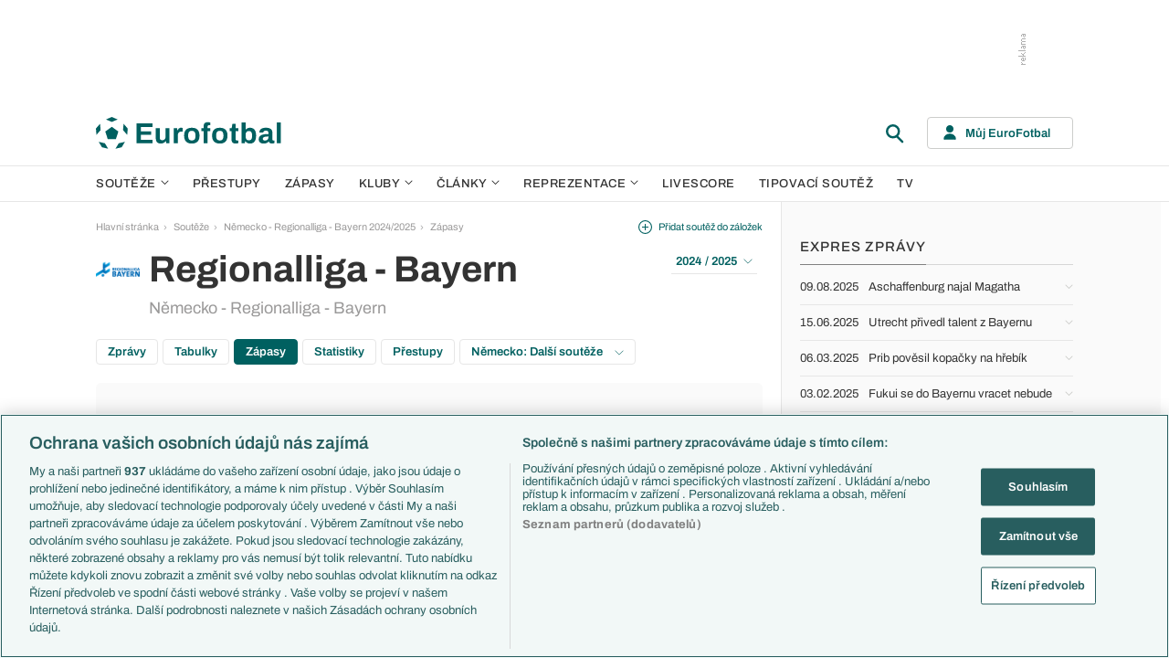

--- FILE ---
content_type: text/html; charset=UTF-8
request_url: https://www.eurofotbal.cz/souteze/nemecko/regionalliga-bayern/2024-2025/reportaz/greuther-furth-ii-fc-augsburg-ii-957689/
body_size: 23399
content:
<!DOCTYPE html>
<html lang="cs" xmlns:og="http://ogp.me/ns#" xmlns:fb="https://www.facebook.com/2008/fbml">
	<head>
		<meta charset="utf-8" />
		<meta content="ie=edge" http-equiv="x-ua-compatible" />
		<meta content="width=device-width, initial-scale=1, shrink-to-fit=no" name="viewport" />
		<meta content="#da532c" name="msapplication-TileColor" />
		<meta content="#ffffff" name="theme-color" />
		<title>Reportáž ze zápasu Greuther Fürth II - FC Augsburg II: statistiky, reportáž - Eurofotbal.cz</title>
				<meta name="description" content="Reportáž Greuther Fürth II - FC Augsburg II. Eurofotbal.cz vám přináší reportáž, výsledek, žluté a červené karty, střelce gólů a další informace k utkání Greuther Fürth II - FC Augsburg II.">
<!-- OneTrust Cookies Consent Notice start for eurofotbal.cz -->
<script src="https://cdn.cookielaw.org/scripttemplates/otSDKStub.js"  type="text/javascript" charset="UTF-8" data-domain-script="cfefe7a7-9a52-4929-88f9-721d7c585024" ></script>
<script type="text/javascript">
function OptanonWrapper() { }
</script>
<!-- OneTrust Cookies Consent Notice end for eurofotbal.cz -->

<!-- Google Tag Manager -->
<script>(function(w,d,s,l,i){w[l]=w[l]||[];w[l].push({'gtm.start':
new Date().getTime(),event:'gtm.js'});var f=d.getElementsByTagName(s)[0],
j=d.createElement(s),dl=l!='dataLayer'?'&l='+l:'';j.async=true;j.src=
'//www.googletagmanager.com/gtm.js?id='+i+dl;f.parentNode.insertBefore(j,f);
})(window,document,'script','dataLayer','GTM-M94G39');</script>
<!-- End Google Tag Manager -->		
	    			<meta name="verify-v1" content="LMiHVgr9Hk5cQoaXlt2KDTx64extEBNUcXc8Srrv0zQ=" />
		<meta name="google-site-verification" content="TnvYMJrinpWi-YIKQ7jiHVxT85WtEcAaIpAJWtnImY8" />
		<link href="/res/img/favicon/apple-touch-icon.png" rel="apple-touch-icon" sizes="180x180" />
		<link href="/res/img/favicon/favicon-32x32.png" rel="icon" sizes="32x32" type="image/png" />
		<link href="/res/img/favicon/favicon-16x16.png" rel="icon" sizes="16x16" type="image/png" />
		<link href="/res/img/favicon/favicon.ico" rel="icon" type="image/x-icon" />
		<link as="font" crossorigin="anonymous" href="/res/fonts/Archivo-Regular.woff2" rel="preload" type="font/woff2" />
		<link as="font" crossorigin="anonymous" href="/res/fonts/Archivo-Medium.woff2" rel="preload" type="font/woff2" />
		<link as="font" crossorigin="anonymous" href="/res/fonts/Archivo-SemiBold.woff2" rel="preload" type="font/woff2" />
		<link as="font" crossorigin="anonymous" href="/res/fonts/Archivo-Bold.woff2" rel="preload" type="font/woff2" />

				
		<script defer src="https://ssp.seznam.cz/static/js/ssp.js" id="ssp-script"></script>
		
		<link href="/res/css/application.min.css?serial=NEW_2601201156" rel="stylesheet" />
		<link href="/res/css/extra.css?serial=NEW_2601201156" rel="stylesheet" />
		<link href="/res/css/advert.css?serial=NEW_2601201156" rel="stylesheet" />
		<script src="/res/js/application.js?serial=NEW_2601201156"></script>
		<script src="/res/js/functions.js?serial=NEW_2601201156"></script>
		
				
	</head>
	
	<body>
				<!-- Google Tag Manager -->
		<noscript><iframe src="//www.googletagmanager.com/ns.html?id=GTM-M94G39" height="0" width="0" style="display:none;visibility:hidden"></iframe></noscript>
		<!-- End Google Tag Manager -->		
				
				<!-- (C)2000-2023 Gemius SA - gemiusPrism  / eurofotbal1.cz/Default section -->
		<script type="text/javascript">
		<!--//--><![CDATA[//><!--
		var pp_gemius_identifier = 'bQblbY7QrT0Gd__HdifFZabjrjyI7GbjvNaWIbZRYMz.e7';
		// lines below shouldn't be edited
		function gemius_pending(i) { window[i] = window[i] || function() {var x = window[i+'_pdata'] = window[i+'_pdata'] || []; x[x.length]=arguments;};};
		gemius_pending('gemius_hit'); gemius_pending('gemius_event'); gemius_pending('gemius_init'); gemius_pending('pp_gemius_hit'); gemius_pending('pp_gemius_event'); gemius_pending('pp_gemius_init');
		(function(d,t) {try {var gt=d.createElement(t),s=d.getElementsByTagName(t)[0],l='http'+((location.protocol=='https:')?'s':''); gt.setAttribute('async','async');
		gt.setAttribute('defer','defer'); gt.src=l+'://spir.hit.gemius.pl/xgemius.js'; s.parentNode.insertBefore(gt,s);} catch (e) {}})(document,'script');
		//--><!]]>
		</script>  		
		
					<div class="e-ads-banner--top-ads d-none d-lg-block">
				<div class="revive-ads e-ads-banner">
<div class="adsenvelope adstextvpad banx-d_top" id="lsadvert-zid-5993" style="width:970px;"><div style="height:90px"><div class="adscontent" id="lsadvert-d_top"><iframe id="lsadvert-zid-5993-iframe" name="banx-d_top" frameborder="0" scrolling="no" style="allowTransparency: true; visibility: hidden; width:970px; height:90px"></iframe></div><div class="adsgraphvert"><div class="adsgvert atv-CS"></div></div></div></div><div class="adsclear"></div>
</div>
<div class="szn-ads" id="szn-zone-306331"></div>

			</div>
			<div class="e-ads-banner__branding-spacer d-none d-lg-block"></div>

	<div class="e-layout__body e-layout__body--full-width">
		
	<!-- Start of Eurofotbal::Ui::HeaderCell (block e-u-header) -->
	<input class="e-ui-header__menu-input" hidden="" id="e-ui-header__menu-input" type="checkbox" />
	<header class="e-ui-header">
		<div class="container-fluid">
			<div class="e-ui-header__top">
				<a class="e-ui-header__logo" href="/"><img alt="EuroFotbal" class="e-ui-header__logo-img e-ui-header__logo-img--green" height="35" src="/res/img/eurofotbal-logo.svg" width="203" /><img alt="EuroFotbal" class="e-ui-header__logo-img e-ui-header__logo-img--white" height="20" src="/res/img/eurofotbal-logo-white.svg" width="116" /></a>
				<div class="e-ui-header__search-wrap">
					<!-- Start of Eurofotbal::Ui::Header::SearchCell (block e-u-h-search) -->
					<form action="/vyhledavani/" class="e-ui-header-search" role="search" onsubmit="return searchCheck();">
						<div class="e-ui-header-search__group">
							<input class="e-ui-header-search__input form-control" name="text" placeholder="Hledaný text" type="text" />
							<button class="e-ui-header-search__submit" type="submit">
								<!-- Start of Livesport::Ui::IconCell (block l-u-icon) -->
								<svg class="l-ui-icon l-ui-icon--search" style="width: 24px; height: 24px" viewBox="0 0 24 24"><use xlink:href="/res/img/svg_sprite.svg#search"></use></svg>
								<!-- End of Livesport::Ui::IconCell -->
							</button>
						</div>
						<button class="e-ui-header-search__toggle" type="button">
							<!-- Start of Livesport::Ui::IconCell (block l-u-icon) -->
							<svg class="l-ui-icon l-ui-icon--search" style="width: 24px; height: 24px" viewBox="0 0 24 24"><use xlink:href="/res/img/svg_sprite.svg#search"></use></svg>
							<!-- End of Livesport::Ui::IconCell -->
						</button>
					</form>
					<!-- End of Eurofotbal::Ui::Header::SearchCell -->
				</div>
				<label class="e-ui-header__menu-toggle" for="e-ui-header__menu-input">
					<!-- Start of Livesport::Ui::IconCell (block l-u-icon) -->
					<svg class="l-ui-icon l-ui-icon--hamburger e-ui-header__menu-toggle-hamburger" style="width: 24px; height: 24px" viewBox="0 0 24 24"><use xlink:href="/res/img/svg_sprite.svg#hamburger"></use></svg>
					<!-- End of Livesport::Ui::IconCell -->
					<!-- Start of Livesport::Ui::IconCell (block l-u-icon) -->
					<svg class="l-ui-icon l-ui-icon--close e-ui-header__menu-toggle-close" style="width: 24px; height: 24px" viewBox="0 0 24 24"><use xlink:href="/res/img/svg_sprite.svg#close"></use></svg>
					<!-- End of Livesport::Ui::IconCell -->
				</label>
								<div class="e-ui-header__user-menu-wrap">
					<!-- Start of Eurofotbal::Ui::Header::UserMenuCell (block e-u-h-user-menu) -->
					<div class="e-ui-header-user-menu e-ui-header-user-menu--toggler" role="navigation">
						<input class="e-ui-header-user-menu__input" hidden="" id="e-ui-header-user-menu__input" type="checkbox" />
						<label class="e-ui-header-user-menu__btn" for="e-ui-header-user-menu__input">
							<!-- Start of Livesport::Ui::IconCell (block l-u-icon) -->
							<svg class="l-ui-icon l-ui-icon--user e-ui-header-user-menu__btn-ico" style="width: 14px; height: 16px" viewBox="0 0 14 16"><use xlink:href="/res/img/svg_sprite.svg#user"></use></svg>
							<!-- End of Livesport::Ui::IconCell -->
							<span class="e-ui-header-user-menu__btn-label">Můj EuroFotbal</span>
							<!-- Start of Livesport::Ui::IconCell (block l-u-icon) -->
							<svg class="l-ui-icon l-ui-icon--chevron_down e-ui-header-user-menu__btn-chevron" style="width: auto; height: 8px" viewBox="0 0 9 6"><use xlink:href="/res/img/svg_sprite.svg#chevron_down"></use></svg>
							<!-- End of Livesport::Ui::IconCell -->
						</label>
						<div class="e-ui-header-user-menu__dropdown">
							<div class="e-ui-header-user-menu__dropdown-aside e-ui-header-user-menu__dropdown-aside--login mb-20 mb-lg-0">
								<form action="/muj/prihlaseni/" method="post" onsubmit="return addLSID(this);">
									<input type="hidden" name="return" value="L3NvdXRlemUvbmVtZWNrby9yZWdpb25hbGxpZ2EtYmF5ZXJuLzIwMjQtMjAyNS9yZXBvcnRhei9ncmV1dGhlci1mdXJ0aC1paS1mYy1hdWdzYnVyZy1paS05NTc2ODkv">
									<div class="e-ui-form__row">
										<!-- Start of Eurofotbal::Ui::FormCell (block e-u-form) -->
										<div class="e-ui-form__group e-js-ui-form__group">
											<label class="e-ui-form__label form-label" for="usernameInput1">Login</label>
											<!-- Start of Eurofotbal::Ui::Form::InputCell (block e-u-f-input) -->
											<input aria-describedby="" class="e-ui-form-input form-control e-ui-form-input--border-black" id="usernameInput1" name="usernameInput1" placeholder="Váš login" type="text" value="" tabindex="1" />
											<!-- End of Eurofotbal::Ui::Form::InputCell -->
										</div>
										<!-- End of Eurofotbal::Ui::FormCell -->
									</div>
									<div class="e-ui-form__row">
										<!-- Start of Eurofotbal::Ui::FormCell (block e-u-form) -->
										<div class="e-ui-form__group e-js-ui-form__group">
											<label class="e-ui-form__label form-label" for="passwordInput1">Heslo</label>
											<button class="e-js-ui-form__password-toggle-btn e-ui-form__password-toggle-btn" type="button">
												<!-- Start of Livesport::Ui::IconCell (block l-u-icon) -->
												<svg class="l-ui-icon l-ui-icon--visibility_on e-js-ui-form__password-toggle-btn-icon--show" style="width: 16px; height: 11px" viewBox="0 0 16 11"><use xlink:href="/res/img/svg_sprite.svg#visibility_on"></use></svg>
												<!-- End of Livesport::Ui::IconCell -->
												<!-- Start of Livesport::Ui::IconCell (block l-u-icon) -->
												<svg class="l-ui-icon l-ui-icon--visibility_off e-js-ui-form__password-toggle-btn-icon--hide d-none" style="width: 16px; height: 14px" viewBox="0 0 16 14"><use xlink:href="/res/img/svg_sprite.svg#visibility_off"></use></svg>
												<!-- End of Livesport::Ui::IconCell -->
											</button>
											<!-- Start of Eurofotbal::Ui::Form::InputCell (block e-u-f-input) -->
											<input aria-describedby="" class="e-ui-form-input form-control e-ui-form-input--border-black" id="passwordInput1" name="passwordInput1" placeholder="Vaše heslo" type="password" value="" tabindex="2" />
											<!-- End of Eurofotbal::Ui::Form::InputCell -->
										</div>
										<!-- End of Eurofotbal::Ui::FormCell -->
									</div>
									<div class="e-ui-form__row">
										<div class="e-ui-form__group">
											<div class="e-ui-form__controls e-ui-form__controls--centered">
												<button class="btn btn-primary w-100" type="submit" tabindex="3">Přihlásit se </button>
												<a class="e-ui-form__header-forgot-link" href="/muj/reseni-problemu/" tabindex="4">Zapomněl jsem heslo </a>
											</div>
										</div>
									</div>
								</form>
							</div>
							<div class="e-ui-header-user-menu__dropdown-main">
								<ul class="e-ui-header-user-menu__dropdown-links">
									<li class="e-ui-header-user-menu__dropdown-li">
										<a class="e-ui-header-user-menu__dropdown-link" href="/muj/info/"><span class="e-ui-header-user-menu__dropdown-link-label">Co je Můj EuroFotbal?</span></a>
									</li>
									<li class="e-ui-header-user-menu__dropdown-li">
										<a class="e-ui-header-user-menu__dropdown-link" href="/muj/registrace/"><span class="e-ui-header-user-menu__dropdown-link-label">Registrace</span></a>
									</li>
									<li class="e-ui-header-user-menu__dropdown-li">
										<a class="e-ui-header-user-menu__dropdown-link" href="/muj/reseni-problemu/"><span class="e-ui-header-user-menu__dropdown-link-label">Řešení problémů</span></a>
									</li>
									<li class="e-ui-header-user-menu__dropdown-li">
										<a class="e-ui-header-user-menu__dropdown-link" href="/muj/aktivace/"><span class="e-ui-header-user-menu__dropdown-link-label">Aktivace účtu</span></a>
									</li>
								</ul>
							</div>
						</div>
					</div>
					<!-- End of Eurofotbal::Ui::Header::UserMenuCell -->
				</div>
							</div>
		</div>
	</header>
	<!-- End of Eurofotbal::Ui::HeaderCell -->
	
	<!-- Start of Eurofotbal::Ui::Header::MenuCell (block e-u-h-menu) -->
	<nav class="e-ui-header-menu">
		<div class="container-fluid e-ui-header-menu__container">
			<ul class="e-ui-header-menu__ul">
				<!--Use active BEM modifier for active link-->
				<li class="e-ui-header-menu__li e-ui-header-menu__li--with-children">
					<a class="e-ui-header-menu__a" href="/souteze/domaci/">
						Soutěže
						<span class="e-ui-header-menu__chevron-wrap">
							<!-- Start of Livesport::Ui::IconCell (block l-u-icon) -->
							<svg class="l-ui-icon l-ui-icon--chevron_down e-ui-header-menu__chevron" style="width: 9px; height: 6px" viewBox="0 0 9 6"><use xlink:href="/res/img/svg_sprite.svg#chevron_down"></use></svg>
							<!-- End of Livesport::Ui::IconCell -->
						</span>
					</a>
					<div class="e-ui-header-menu__submenu">
						<div class="container-fluid e-ui-header-menu__submenu-container">
							<div class="e-ui-header-menu__submenu-inner">
								<ul class="e-ui-header-menu__ul">
								<li class="e-ui-header-menu__li"><a class="e-ui-header-menu__a" href="/premier-league/">Premier League</a></li>
<li class="e-ui-header-menu__li"><a class="e-ui-header-menu__a" href="/laliga/">LaLiga</a></li>
<li class="e-ui-header-menu__li"><a class="e-ui-header-menu__a" href="/serie-a/">Serie A</a></li>
<li class="e-ui-header-menu__li"><a class="e-ui-header-menu__a" href="/bundesliga/">1. Bundesliga</a></li>
<li class="e-ui-header-menu__li"><a class="e-ui-header-menu__a" href="/ligue-1/">Ligue 1</a></li>
<li class="e-ui-header-menu__li"><a class="e-ui-header-menu__a" href="/chance-liga/">Chance Liga</a></li>
<li class="e-ui-header-menu__li"><a class="e-ui-header-menu__a" href="/nike-liga/">Niké liga</a></li>
<li class="e-ui-header-menu__li"><a class="e-ui-header-menu__a" href="/liga-portugal/">Liga Portugal</a></li>
<li class="e-ui-header-menu__li"><a class="e-ui-header-menu__a" href="/eredivisie/">Eredivisie</a></li>
<li class="e-ui-header-menu__li"><a class="e-ui-header-menu__a" href="/liga-mistru/">Liga mistrů</a></li>
<li class="e-ui-header-menu__li"><a class="e-ui-header-menu__a" href="/evropska-liga/">Evropská liga</a></li>
<li class="e-ui-header-menu__li"><a class="e-ui-header-menu__a" href="/konferencni-liga/">Konferenční liga</a></li>
<li class="e-ui-header-menu__li"><a class="e-ui-header-menu__a" href="/mistrovstvi-sveta-kvalifikace-2026/">MS - kvalifikace</a></li>
<li class="e-ui-header-menu__li"><a class="e-ui-header-menu__a" href="/liga-narodu-2024-2025/">Liga národů</a></li>
								</ul>
								<div class="e-ui-header-menu__submenu-more">
									<a class="btn btn-secondary-on-dark e-ui-header-menu__submenu-more-btn" href="/souteze/domaci/"><span class="e-ui-header-menu__submenu-more-btn-span">Další soutěže</span></a>
								</div>
							</div>
						</div>
					</div>
				</li>
				<li class="e-ui-header-menu__li e-ui-header-menu__li--standalone">
					<a class="e-ui-header-menu__a" href="/prestupy/">Přestupy</a>
				</li>
				<li class="e-ui-header-menu__li e-ui-header-menu__li--standalone">
					<a class="e-ui-header-menu__a" href="/zapasy/">Zápasy</a>
				</li>
				<li class="e-ui-header-menu__li e-ui-header-menu__li--with-children">
					<a class="e-ui-header-menu__a" href="/kluby/">
						Kluby
						<span class="e-ui-header-menu__chevron-wrap">
							<!-- Start of Livesport::Ui::IconCell (block l-u-icon) -->
							<svg class="l-ui-icon l-ui-icon--chevron_down e-ui-header-menu__chevron" style="width: 9px; height: 6px" viewBox="0 0 9 6"><use xlink:href="/res/img/svg_sprite.svg#chevron_down"></use></svg>
							<!-- End of Livesport::Ui::IconCell -->
						</span>
					</a>
					<div class="e-ui-header-menu__submenu">
						<div class="container-fluid e-ui-header-menu__submenu-container">
							<div class="e-ui-header-menu__submenu-inner">
								<ul class="e-ui-header-menu__ul">
								<li class="e-ui-header-menu__li"><a class="e-ui-header-menu__a" href="/kluby/anglie/arsenal-fc/">Arsenal FC</a></li>
<li class="e-ui-header-menu__li"><a class="e-ui-header-menu__a" href="/kluby/anglie/chelsea-fc/">Chelsea FC</a></li>
<li class="e-ui-header-menu__li"><a class="e-ui-header-menu__a" href="/kluby/anglie/manchester-united/">Manchester United</a></li>
<li class="e-ui-header-menu__li"><a class="e-ui-header-menu__a" href="/kluby/italie/ac-milan/">AC Milán</a></li>
<li class="e-ui-header-menu__li"><a class="e-ui-header-menu__a" href="/kluby/italie/juventus-fc/">Juventus FC</a></li>
<li class="e-ui-header-menu__li"><a class="e-ui-header-menu__a" href="/kluby/nemecko/bayern-mnichov/">Bayern Mnichov</a></li>
<li class="e-ui-header-menu__li"><a class="e-ui-header-menu__a" href="/kluby/spanelsko/fc-barcelona/">FC Barcelona</a></li>
<li class="e-ui-header-menu__li"><a class="e-ui-header-menu__a" href="/kluby/spanelsko/real-madrid/">Real Madrid</a></li>
								</ul>
								<div class="e-ui-header-menu__submenu-more">
									<a class="btn btn-secondary-on-dark e-ui-header-menu__submenu-more-btn" href="/kluby/"><span class="e-ui-header-menu__submenu-more-btn-span">Další kluby</span></a>
								</div>
							</div>
						</div>
					</div>
				</li>
				<li class="e-ui-header-menu__li e-ui-header-menu__li--with-children">
					<span class="e-ui-header-menu__a">
						Články
						<span class="e-ui-header-menu__chevron-wrap">
							<!-- Start of Livesport::Ui::IconCell (block l-u-icon) -->
							<svg class="l-ui-icon l-ui-icon--chevron_down e-ui-header-menu__chevron" style="width: 9px; height: 6px" viewBox="0 0 9 6"><use xlink:href="/res/img/svg_sprite.svg#chevron_down"></use></svg>
							<!-- End of Livesport::Ui::IconCell -->
						</span>
					</span>
					<div class="e-ui-header-menu__submenu">
						<div class="container-fluid e-ui-header-menu__submenu-container">
							<div class="e-ui-header-menu__submenu-inner">
								<ul class="e-ui-header-menu__ul">
								<li class="e-ui-header-menu__li"><a class="e-ui-header-menu__a" href="/clanky/aktuality/">Aktuality</a></li>
<li class="e-ui-header-menu__li"><a class="e-ui-header-menu__a" href="/clanky/previews/">Previews</a></li>
<li class="e-ui-header-menu__li"><a class="e-ui-header-menu__a" href="/clanky/komentare-a-souhrny/">Komentáře a souhrny</a></li>
<li class="e-ui-header-menu__li"><a class="e-ui-header-menu__a" href="/clanky/nazory-a-komentare/">Názory a komentáře</a></li>
<li class="e-ui-header-menu__li"><a class="e-ui-header-menu__a" href="/clanky/fejetony/">Fejetony</a></li>
<li class="e-ui-header-menu__li"><a class="e-ui-header-menu__a" href="/clanky/zivotopisy/">Životopisy</a></li>
<li class="e-ui-header-menu__li"><a class="e-ui-header-menu__a" href="/clanky/profily-historie/">Profily, historie</a></li>
<li class="e-ui-header-menu__li"><a class="e-ui-header-menu__a" href="/clanky/rozhovory/">Rozhovory</a></li>
<li class="e-ui-header-menu__li"><a class="e-ui-header-menu__a" href="/clanky/tipy-a-analyzy/">Tipy a analýzy</a></li>
								</ul>
							</div>
							<div class="e-ui-header-menu__submenu-inner">
								<ul class="e-ui-header-menu__ul">
								<li class="e-ui-header-menu__li"><a class="e-ui-header-menu__a" href="/tema/predstaveni-tymu-euro-2024/">Představení týmů Eura</a></li>
<li class="e-ui-header-menu__li"><a class="e-ui-header-menu__a" href="/tema/predstaveni-mest-euro-2024/">Představení měst Eura</a></li>
<li class="e-ui-header-menu__li"><a class="e-ui-header-menu__a" href="/tema/premier-league-v-kostce/">PL v kostce</a></li>
<li class="e-ui-header-menu__li"><a class="e-ui-header-menu__a" href="/tema/fantasy-premier-league/">Fantasy PL</a></li>
<li class="e-ui-header-menu__li"><a class="e-ui-header-menu__a" href="/tema/udalosti-fl/">Události FL</a></li>
<li class="e-ui-header-menu__li"><a class="e-ui-header-menu__a" href="/tema/ozveny-z-bundesligy/">Ozvěny BL</a></li>
<li class="e-ui-header-menu__li"><a class="e-ui-header-menu__a" href="/tema/evropske-koeficienty/">Evropské koeficienty</a></li>
<li class="e-ui-header-menu__li"><a class="e-ui-header-menu__a" href="/tema/prestupy/">Přestupy</a></li>
<li class="e-ui-header-menu__li"><a class="e-ui-header-menu__a" href="/tema/spekulace/">Přestupové spekulace</a></li>
<li class="e-ui-header-menu__li"><a class="e-ui-header-menu__a" href="/tema/zraneni/">Zranění</a></li>
								</ul>
								<div class="e-ui-header-menu__submenu-more">
									<a class="btn btn-secondary-on-dark e-ui-header-menu__submenu-more-btn" href="/prehled-temat/"><span class="e-ui-header-menu__submenu-more-btn-span">Další témata</span></a>
								</div>
							</div>
						</div>
					</div>
				</li>
				<li class="e-ui-header-menu__li e-ui-header-menu__li--with-children">
					<a class="e-ui-header-menu__a" href="/reprezentace/">
						Reprezentace
						<span class="e-ui-header-menu__chevron-wrap">
							<!-- Start of Livesport::Ui::IconCell (block l-u-icon) -->
							<svg class="l-ui-icon l-ui-icon--chevron_down e-ui-header-menu__chevron" style="width: 9px; height: 6px" viewBox="0 0 9 6"><use xlink:href="/res/img/svg_sprite.svg#chevron_down"></use></svg>
							<!-- End of Livesport::Ui::IconCell -->
						</span>
					</a>
					<div class="e-ui-header-menu__submenu">
						<div class="container-fluid e-ui-header-menu__submenu-container">
							<div class="e-ui-header-menu__submenu-inner">
								<ul class="e-ui-header-menu__ul">
									<li class="e-ui-header-menu__li"><a class="e-ui-header-menu__a" href="/reprezentace/cesko/">Česko</a></li>
									<li class="e-ui-header-menu__li"><a class="e-ui-header-menu__a" href="/reprezentace/slovensko/">Slovensko</a></li>
									<li class="e-ui-header-menu__li"><a class="e-ui-header-menu__a" href="/reprezentace/anglie/">Anglie</a></li>
									<li class="e-ui-header-menu__li"><a class="e-ui-header-menu__a" href="/reprezentace/francie/">Francie</a></li>
									<li class="e-ui-header-menu__li"><a class="e-ui-header-menu__a" href="/reprezentace/italie/">Itálie</a></li>
									<li class="e-ui-header-menu__li"><a class="e-ui-header-menu__a" href="/reprezentace/nemecko/">Německo</a></li>
									<li class="e-ui-header-menu__li"><a class="e-ui-header-menu__a" href="/reprezentace/spanelsko/">Španělsko</a></li>
									<li class="e-ui-header-menu__li"><a class="e-ui-header-menu__a" href="/reprezentace/argentina/">Argentina</a></li>
									<li class="e-ui-header-menu__li"><a class="e-ui-header-menu__a" href="/reprezentace/brazilie/">Brazílie</a></li>
								</ul>
								<div class="e-ui-header-menu__submenu-more">
									<a class="btn btn-secondary-on-dark e-ui-header-menu__submenu-more-btn" href="/reprezentace/"><span class="e-ui-header-menu__submenu-more-btn-span">Další týmy</span></a>
								</div>
							</div>
						</div>
					</div>
				</li>
				<li class="e-ui-header-menu__li e-ui-header-menu__li--standalone">
					<a class="e-ui-header-menu__a" href="/livescore/">Livescore</a>
				</li>
				<li class="e-ui-header-menu__li e-ui-header-menu__li--standalone js-szn-hide">
					<a class="e-ui-header-menu__a" href="/liga-mistru/2025-2026/soutez/">Tipovací soutěž</a>
				</li>
				<li class="e-ui-header-menu__li e-ui-header-menu__li--standalone">
					<a class="e-ui-header-menu__a" href="/tv/">TV</a>
				</li>
				<li class="e-ui-header-menu__li e-ui-header-menu__li--more" hidden="">
					<span class="e-ui-header-menu__a">
						Další
						<span class="e-ui-header-menu__chevron-wrap">
							<!-- Start of Livesport::Ui::IconCell (block l-u-icon) -->
							<svg class="l-ui-icon l-ui-icon--chevron_down e-ui-header-menu__chevron" style="width: 9px; height: 6px" viewBox="0 0 9 6"><use xlink:href="/res/img/svg_sprite.svg#chevron_down"></use></svg>
							<!-- End of Livesport::Ui::IconCell -->
						</span>
					</span>
					<div class="e-ui-header-menu__submenu">
						<div class="container-fluid e-ui-header-menu__submenu-container">
							<div class="e-ui-header-menu__submenu-inner">
								<ul class="e-ui-header-menu__ul"></ul>
							</div>
						</div>
					</div>
				</li>
			</ul>
		</div>
	</nav>
	<!-- End of Eurofotbal::Ui::Header::MenuCell -->
    
	<div class="e-layout">
    
		<!-- Start of Eurofotbal::Leagues::LayoutCell (block e-l-layout) -->
<div class="e-layout__wrap e-leagues-layout">
	<div class="container-fluid e-layout__container">
		<main class="e-layout__main">
			<!-- Start of Eurofotbal::Ui::BreadcrumbsCell (block e-u-breadcrumbs) -->
<ul class="e-ui-breadcrumbs small">
	<li class="e-ui-breadcrumbs__li">
		<a class="e-ui-breadcrumbs__a" href="/">Hlavní stránka</a>
	</li>
	<li class="e-ui-breadcrumbs__li">
		<!-- Start of Livesport::Ui::IconCell (block l-u-icon) --><svg class="l-ui-icon l-ui-icon--mini_chevron_right e-ui-breadcrumbs__chevron" style="width: 4px; height: 6px" viewBox="0 0 4 6"><use xlink:href="/res/img/svg_sprite.svg#mini_chevron_right"></use></svg><!-- End of Livesport::Ui::IconCell -->
		<a class="e-ui-breadcrumbs__a" href="/souteze/domaci/">Soutěže</a>
	</li>
	<li class="e-ui-breadcrumbs__li">
		<!-- Start of Livesport::Ui::IconCell (block l-u-icon) --><svg class="l-ui-icon l-ui-icon--mini_chevron_right e-ui-breadcrumbs__chevron" style="width: 4px; height: 6px" viewBox="0 0 4 6"><use xlink:href="/res/img/svg_sprite.svg#mini_chevron_right"></use></svg><!-- End of Livesport::Ui::IconCell -->
		<a class="e-ui-breadcrumbs__a" href="/souteze/nemecko/regionalliga-bayern/2024-2025/">Německo - Regionalliga - Bayern 2024/2025</a>
	</li>
	<li class="e-ui-breadcrumbs__li">
		<!-- Start of Livesport::Ui::IconCell (block l-u-icon) --><svg class="l-ui-icon l-ui-icon--mini_chevron_right e-ui-breadcrumbs__chevron" style="width: 4px; height: 6px" viewBox="0 0 4 6"><use xlink:href="/res/img/svg_sprite.svg#mini_chevron_right"></use></svg><!-- End of Livesport::Ui::IconCell -->
		<a class="e-ui-breadcrumbs__a" href="/souteze/nemecko/regionalliga-bayern/2024-2025/vysledky-rozlosovani/">Zápasy</a>
	</li>
</ul>
<!-- End of Eurofotbal::Ui::BreadcrumbsCell -->
					<!-- Start of Eurofotbal::Leagues::Layout::HeaderCell (block e-l-l-header) -->
		<!-- Start of Eurofotbal::Ui::MasterHeaderCell (block e-u-master-header) -->
		<div class="e-ui-master-header">
						<div class="e-ui-master-header__title">
										<!-- Start of Livesport::Ui::ImageCell (block l-u-image) -->
		<div class="l-ui-image l-ui-image--loading e-leagues-layout-header__image" style="width: 48px; height: 48px"">
			<picture class="l-ui-image__picture">
				<img alt="" class="l-ui-image__img" data-src="/res/img/competition-logo/29osj5Rp-pxVovI5B.png" data-srcset="/res/img/competition-logo/29osj5Rp-pxVovI5B.png 1x, /res/img/competition-logo/29osj5Rp-pxVovI5B.png 2x" />
			</picture>
			<span class="l-ui-image__spacer" style="padding-top: 100.0%"></span>
		</div>
		<!-- End of Livesport::Ui::ImageCell -->
						<div class="e-ui-master-header__title-right e-ui-master-header__title-right">
					<!-- Start of Eurofotbal::Ui::MasterTitleCell (block e-u-master-title) -->
					<h1 class="e-ui-master-title">
						<span class="e-ui-master-title__main">Regionalliga - Bayern</span>
						<span class="e-ui-master-title__sub">Německo - Regionalliga - Bayern</span>
					</h1>
					<!-- End of Eurofotbal::Ui::MasterTitleCell -->
				</div>
			</div>
						
			<div class="e-ui-master-header__utilities">
						<a class="e-ui-master-header__favorite-link e-with-icon small js-bookmark-link" href="javascript:void(0);" onclick="bookmarkToggle('competition', 351, 0)";>
			<!-- Start of Livesport::Ui::IconCell (block l-u-icon) -->
			<svg class="l-ui-icon l-ui-icon--plus_circle" style="width: 15px; height: 15px" viewBox="0 0 14 14"><use xlink:href="/res/img/svg_sprite.svg#plus_circle"></use></svg>
			<!-- End of Livesport::Ui::IconCell -->
			<span>Přidat soutěž do záložek</span>
		</a>
						<div class="e-ui-master-header__dropdown">
					<!-- Start of Eurofotbal::Ui::DropdownCell (block e-u-dropdown) -->
					<div class="e-ui-dropdown dropdown-toggle-wrapper">
						<button aria-expanded="false" class="dropdown-toggle dropdown-toggle--primary btn e-with-icon e-with-icon--reversed" data-bs-offset="[0, 0]" data-bs-toggle="dropdown" type="button">
							2024 / 2025							<!-- Start of Livesport::Ui::IconCell (block l-u-icon) -->
							<svg class="l-ui-icon l-ui-icon--chevron_down_light dropdown-button-icon" style="width: 14px; height: 8px" viewBox="0 0 14 8"><use xlink:href="/res/img/svg_sprite.svg#chevron_down_light"></use></svg>
							<!-- End of Livesport::Ui::IconCell -->
						</button>
						<ul class="dropdown-menu dropdown-menu-override" data-popper-placement="bottom-start">
							<li><a class="dropdown-item" href="/souteze/nemecko/regionalliga-bayern/2025-2026/">2025 / 2026</a></li>
<li><a class="dropdown-item" href="/souteze/nemecko/regionalliga-bayern/2024-2025/tabulky/">2024 / 2025</a></li>
<li><a class="dropdown-item" href="/souteze/nemecko/regionalliga-bayern/2023-2024/tabulky/">2023 / 2024</a></li>
<li><a class="dropdown-item" href="/souteze/nemecko/regionalliga-bayern/2022-2023/tabulky/">2022 / 2023</a></li>
<li><a class="dropdown-item" href="/souteze/nemecko/regionalliga-bayern/2021-2022/tabulky/">2021 / 2022</a></li>
<li><a class="dropdown-item" href="/souteze/nemecko/regionalliga-bayern/2019-2020/tabulky/">2019 / 2020</a></li>
<li><a class="dropdown-item" href="/souteze/nemecko/regionalliga-bayern/2018-2019/tabulky/">2018 / 2019</a></li>
<li><a class="dropdown-item" href="/souteze/nemecko/regionalliga-bayern/2017-2018/tabulky/">2017 / 2018</a></li>
<li><a class="dropdown-item" href="/souteze/nemecko/regionalliga-bayern/2016-2017/tabulky/">2016 / 2017</a></li>
<li><a class="dropdown-item" href="/souteze/nemecko/regionalliga-bayern/2015-2016/tabulky/">2015 / 2016</a></li>
<li><a class="dropdown-item" href="/souteze/nemecko/regionalliga-bayern/2014-2015/tabulky/">2014 / 2015</a></li>
<li><a class="dropdown-item" href="/souteze/nemecko/regionalliga-bayern/2013-2014/tabulky/">2013 / 2014</a></li>
<li><a class="dropdown-item" href="/souteze/nemecko/regionalliga-bayern/2012-2013/tabulky/">2012 / 2013</a></li>
						</ul>
					</div>
					<!-- End of Eurofotbal::Ui::DropdownCell -->
				</div>
			</div>
		</div>
		<!-- End of Eurofotbal::Ui::MasterHeaderCell -->
		<!-- End of Eurofotbal::Leagues::Layout::HeaderCell -->
		
		<!-- Start of Eurofotbal::Ui::PillsCell (block e-u-pills) -->
		<div class="e-ui-pills">
			<ul class="e-ui-pills__list">
			<li class="e-ui-pills__item"><a class="e-ui-pills__link" href="/souteze/nemecko/regionalliga-bayern/">Zprávy</a></li>

<li class="e-ui-pills__item"><a class="e-ui-pills__link" href="/souteze/nemecko/regionalliga-bayern/2024-2025/tabulky/">Tabulky</a></li>
<li class="e-ui-pills__item"><a class="e-ui-pills__link e-ui-pills__link--active" href="/souteze/nemecko/regionalliga-bayern/2024-2025/vysledky-rozlosovani/">Zápasy</a></li>
<li class="e-ui-pills__item"><a class="e-ui-pills__link" href="/souteze/nemecko/regionalliga-bayern/2024-2025/statistiky/tabulka-strelcu/">Statistiky</a></li>
<li class="e-ui-pills__item"><a class="e-ui-pills__link" href="/souteze/nemecko/regionalliga-bayern/2024-2025/prestupy/">Přestupy</a></li>
	<li class="e-ui-pills__item dropdown-toggle-wrapper">
		<div class="dropdown">
			<button aria-expanded="false" class="e-ui-pills__link dropdown-toggle dropdown-toggle--secondary e-with-icon e-with-icon--reversed" data-bs-offset="[0, 0]" data-bs-toggle="dropdown" type="button">
				Německo: Další soutěže 
				<!-- Start of Livesport::Ui::IconCell (block l-u-icon) -->
				<svg class="l-ui-icon l-ui-icon--chevron_down_light dropdown-button-icon" style="width: 14px; height: 8px" viewBox="0 0 14 8"><use xlink:href="/res/img/svg_sprite.svg#chevron_down_light"></use></svg>
				<!-- End of Livesport::Ui::IconCell -->
			</button>
			<ul class="dropdown-menu dropdown-menu-override dropdown-menu--secondary" data-popper-placement="bottom-start">
			<li class="dropdown-menu-override__search-result-item"><a class="dropdown-item" href="/bundesliga/">1. Bundesliga</a></li>
<li class="dropdown-menu-override__search-result-item"><a class="dropdown-item" href="/souteze/nemecko/dfb-pokal/">DFB-Pokal</a></li>
<li class="dropdown-menu-override__search-result-item"><a class="dropdown-item" href="/souteze/nemecko/liga-pokal/">Liga Pokal</a></li>
<li class="dropdown-menu-override__search-result-item"><a class="dropdown-item" href="/souteze/nemecko/superpokal/">Superpokal</a></li>
<li class="dropdown-menu-override__search-result-item"><a class="dropdown-item" href="/souteze/nemecko/2-bundesliga/">2. Bundesliga</a></li>
<li class="dropdown-menu-override__search-result-item"><a class="dropdown-item" href="/souteze/nemecko/3-liga/">3. Liga</a></li>
<li class="dropdown-menu-override__search-result-item"><a class="dropdown-item" href="/souteze/nemecko/regionalliga-nord/">Regionalliga - Nord</a></li>
<li class="dropdown-menu-override__search-result-item"><a class="dropdown-item" href="/souteze/nemecko/regionalliga-nordost/">Regionalliga - Nordost</a></li>
<li class="dropdown-menu-override__search-result-item"><a class="dropdown-item" href="/souteze/nemecko/regionalliga-west/">Regionalliga - West</a></li>
<li class="dropdown-menu-override__search-result-item"><a class="dropdown-item" href="/souteze/nemecko/regionalliga-sudwest/">Regionalliga - Südwest</a></li>
<li class="dropdown-menu-override__search-result-item"><a class="dropdown-item" href="/souteze/nemecko/regionalliga-bayern/">Regionalliga - Bayern</a></li>
<li class="dropdown-menu-override__search-result-item"><a class="dropdown-item" href="/souteze/nemecko/regionalliga-sud/">Regionalliga - Süd</a></li>
<li class="dropdown-menu-override__search-result-item"><a class="dropdown-item" href="/souteze/nemecko/regionalliga-play-off/">Regionalliga - Play off</a></li>
<li class="dropdown-menu-override__search-result-item"><a class="dropdown-item" href="/souteze/nemecko/baraz-o-1-bundesligu/">Baráž o 1. Bundesligu</a></li>
<li class="dropdown-menu-override__search-result-item"><a class="dropdown-item" href="/souteze/nemecko/baraz-o-2-bundesligu/">Baráž o 2. Bundesligu</a></li>
<li class="dropdown-menu-override__search-result-item"><a class="dropdown-item" href="/souteze/nemecko/baraz-o-regionalliga-bayern/">Baráž o Regionalliga - Bayern</a></li>
			</ul>
		</div>
	</li>
				</ul>
			<div class="e-ui-pills__gradient e-ui-pills__gradient--left"></div>
			<div class="e-ui-pills__gradient e-ui-pills__gradient--right"></div>
		</div>
		<!-- End of Eurofotbal::Ui::PillsCell -->
			
				<div class="e-ui-match">
			<div class="e-ui-match__header">
				<div class="e-ui-match__header-column e-ui-match__header-column--left e-ui-match__header-column--link">
					<a href="/kluby/nemecko/greuther-furth-ii/" class="e-ui-match__club-title-link">Greuther Fürth II</a>				</div>
				<div class="e-ui-match__header-column e-ui-match__header-column--right e-ui-match__header-column--link">
					<a href="/kluby/nemecko/fc-augsburg-ii/" class="e-ui-match__club-title-link">FC Augsburg II</a>				</div>
			</div>
			<div class="e-ui-match__main">
				<div class="e-ui-match__main-message e-ui-match__main-message--top">
					1. kolo<br />
20.07.2024 14:00 CET				</div>
				<div class="e-ui-match__columns">
					<div class="e-ui-match__column e-ui-match__column--left">
						<a href="/kluby/nemecko/greuther-furth-ii/">			<!-- Start of Livesport::Ui::ImageCell (block l-u-image) -->
			<div class="l-ui-image l-ui-image--loading e-ui-match__image e-ui-match__image--left" style="max-width: 140px; max-height: 140px">
				<picture class="l-ui-image__picture">
					<img alt="" class="l-ui-image__img" data-src="/res/img/team-logo/lO0Rt55R-QinP3SYj.png" data-srcset="/res/img/team-logo/lO0Rt55R-QinP3SYj.png 1x, /res/img/team-logo/lO0Rt55R-QinP3SYj.png 2x" />
				</picture>
				<span class="l-ui-image__spacer" style="padding-top: 100.0%"></span>
			</div>
			<!-- End of Livesport::Ui::ImageCell -->
			</a>
					</div>
					<div class="e-ui-match__column e-ui-match__column--middle">
						<div class="e-ui-match__result">
							<div class="e-ui-match__result-big">2 : <span class="e-ui-match__result-highlighted">6</span></div>
<div class="e-ui-match__result-small">(0:3)</div>
						</div>
					</div>
					
					<div class="e-ui-match__column e-ui-match__column--right">
						<a href="/kluby/nemecko/fc-augsburg-ii/">			<!-- Start of Livesport::Ui::ImageCell (block l-u-image) -->
			<div class="l-ui-image l-ui-image--loading e-ui-match__image" style="max-width: 140px; max-height: 140px">
				<picture class="l-ui-image__picture">
					<img alt="" class="l-ui-image__img" data-src="/res/img/team-logo/CvQwOQ0g-KSnBNvkb.png" data-srcset="/res/img/team-logo/CvQwOQ0g-KSnBNvkb.png 1x, /res/img/team-logo/CvQwOQ0g-KSnBNvkb.png 2x" />
				</picture>
				<span class="l-ui-image__spacer" style="padding-top: 100.0%"></span>
			</div>
			<!-- End of Livesport::Ui::ImageCell -->
			</a>
					</div>
				</div>
				<div class="e-ui-match__main-message e-ui-match__main-message--bottom">
					Stadión: <br />&nbsp;				</div>
			</div>
			
						<div class="e-ui-match__footer">
				<div class="e-ui-match__bet-wrapper">
					<div class="e-ui-match__bet-text">Kurzy sázkové kanceláře Tipsport</div>
					<a class="e-ui-match__bet-image-link" href="/tipsport/" target="_blank">
						<!-- Start of Livesport::Ui::ImageCell (block l-u-image) -->
						<div class="l-ui-image l-ui-image--loading e-ui-match__bet-image" style="width: 68px; height: 18px">
							<picture class="l-ui-image__picture">
								<img alt="" class="l-ui-image__img" data-src="/res/img/tipsport-logo.png" data-srcset="/res/img/tipsport-logo.png 1x, /res/img/tipsport-logo@2x.png 2x" />
							</picture>
							<span class="l-ui-image__spacer" style="padding-top: 26.4706%"></span>
						</div>
						<!-- End of Livesport::Ui::ImageCell -->
					</a>
					<a class="e-ui-match__bet-link" href="/tipsport/" target="_blank">
						<div class="e-ui-match__bet-link-tip">
							<span class="e-ui-match__bet-link-num">1</span>
							<span class="e-ui-match__bet-link-course">2.47</span>
						</div>
						<div class="e-ui-match__bet-link-tip">
							<span class="e-ui-match__bet-link-num">0</span>
							<span class="e-ui-match__bet-link-course">3.34</span>
						</div>
						<div class="e-ui-match__bet-link-tip">
							<span class="e-ui-match__bet-link-num">2</span>
							<span class="e-ui-match__bet-link-course">2.48</span>
						</div>
					</a>
				</div>
			</div>
					</div>

		<div class="e-leagues-matches-report">
			<div class="mt-40">
				<!-- Start of Eurofotbal::Ui::TabsCell (block e-u-tabs) -->
				<div class="e-ui-tabs e-ui-tabs--overflowable e-js-ui-tabs--overflowable">
					<ul class="nav nav-tabs e-ui-tabs__list e-js-ui-tabs__list" role="tablist">
						<li class="nav-item e-ui-tabs__item" role="presentation"><a class="nav-link" href="/souteze/nemecko/regionalliga-bayern/2024-2025/preview/greuther-furth-ii-fc-augsburg-ii-957689/">Preview</a></li>
<li class="nav-item e-ui-tabs__item" role="presentation"><a class="nav-link active" href="/souteze/nemecko/regionalliga-bayern/2024-2025/reportaz/greuther-furth-ii-fc-augsburg-ii-957689/">Statistiky, reportáž</a></li>
					</ul>
					<div class="e-ui-tabs__gradient e-ui-tabs__gradient--left e-js-ui-tabs__gradient--left e-js-ui-tabs__gradient--hidden"></div>
					<div class="e-ui-tabs__gradient e-ui-tabs__gradient--right e-js-ui-tabs__gradient--right e-js-ui-tabs__gradient--hidden"></div>
				</div>
				<!-- End of Eurofotbal::Ui::TabsCell -->
			</div>
		
			<div class="mt-30">
statistiky zápasu nejsou k dispozici</div>
<div class="mt-50">
<!-- Start of Eurofotbal::Ui::UnderlinedTitleCell (block l-u-underlined-title) -->
<div class="l-ui-underlined-title"><h3 class="l-ui-underlined-title__title"><span class="l-ui-underlined-title__underline">Reportáž</span></h3></div>
<!-- End of Eurofotbal::Ui::UnderlinedTitleCell -->
</div>
<div class="mt-20">reportáž ze zápasu není k dispozici</div>		<!-- Start of Livesport::Comments::AllCell (block l-c-all) -->
		<div class="l-comments-all">
			<div class="l-comments-all__part" id="forum">
				<!-- Start of Eurofotbal::Ui::UnderlinedTitleCell (block l-u-underlined-title) -->
				<div class="l-ui-underlined-title">
					<h3 class="l-ui-underlined-title__title"><span class="l-ui-underlined-title__underline">Komentáře (0)</span></h3>
					<a class="l-ui-underlined-title__scroll-link" href="#new-comment">
						<span class="l-ui-underlined-title__scroll-link-label">Přidat komentář</span>
						<!-- Start of Livesport::Ui::IconCell (block l-u-icon) -->
						<svg class="l-ui-icon l-ui-icon--short_arrow_down l-ui-underlined-title__scroll-link-ico" style="width: 21px; height: 20px" viewBox="0 0 21 20"><use xlink:href="/res/img/svg_sprite.svg#short_arrow_down"></use></svg>
						<!-- End of Livesport::Ui::IconCell -->
					</a>
				</div>
				<!-- End of Eurofotbal::Ui::UnderlinedTitleCell -->	
				zatím zde není žádný komentář
			
			</div>
			
			<div class="l-comments-all__part">
				<!-- Start of Eurofotbal::Ui::UnderlinedTitleCell (block l-u-underlined-title) -->
				<div class="l-ui-underlined-title"><h4 class="h3 l-ui-underlined-title__title"><span class="l-ui-underlined-title__underline">Sledování komentářů</span></h4></div>
				<!-- End of Eurofotbal::Ui::UnderlinedTitleCell -->
				<!-- Start of Livesport::Comments::FollowCell (block l-c-follow) -->
				<div class="l-comments-follow">
					<p class="l-comments-follow__text">Chcete-li se rychle dovědět o nových komentářích k tomuto článku, přidejte si jej ke svým sledovaným. Upozornění na nové komentáře pak najdete ve svém osobním boxu Můj EuroFotbal v pravé části hlavičky webu.</p>
					<p class="l-comments-follow__text">Sledovat komentáře mohou pouze registrovaní uživatelé.</p>
				</div>
				<!-- End of Livesport::Comments::FollowCell -->
			</div>
			
			<div class="l-comments-all__part" id="new-comment">
				<!-- Start of Eurofotbal::Ui::UnderlinedTitleCell (block l-u-underlined-title) -->
				<div class="l-ui-underlined-title">
					<h4 class="h3 l-ui-underlined-title__title"><span class="l-ui-underlined-title__underline">Nový komentář</span></h4>
					<a class="l-ui-underlined-title__scroll-link" href="#forum">
						<span class="l-ui-underlined-title__scroll-link-label"></span>
						<!-- Start of Livesport::Ui::IconCell (block l-u-icon) -->
						<svg class="l-ui-icon l-ui-icon--short_arrow_down l-ui-underlined-title__scroll-link-ico l-ui-icon--rotate" style="width: 21px; height: 20px" viewBox="0 0 21 20"><use xlink:href="/res/img/svg_sprite.svg#short_arrow_down"></use></svg>
						<!-- End of Livesport::Ui::IconCell -->
					</a>
				</div>
				<!-- End of Eurofotbal::Ui::UnderlinedTitleCell -->
								<!-- Start of Livesport::Comments::SignedOutInfoCell (block l-c-signed-out-info) -->
				<div class="l-comments-signed-out-info">
					<p class="l-comments-signed-out-info__text">Komentáře mohou přidávat pouze registrovaní uživatelé. Jste-li již zaregistrován, přihlašte se vyplněním svého loginu a hesla vpravo nahoře na stránce. Nahlásit nelegální obsah můžete <a class="text-primary" href="/kontakt/diskuse/">zde</a>.</p>
					<a class="btn btn-primary" href="/muj/registrace/">Registrace nového uživatele</a>
				</div>
				<!-- End of Livesport::Comments::SignedOutInfoCell -->
							</div>

						
		</div>
		<!-- End of Livesport::Comments::AllCell -->
		
					
		</div>
		
					<div class="revive-ads ad-mt-40 ad-bottom-container">
<div class="adsenvelope adstextpad banx-ad_bottom" id="lsadvert-zid-6001" style="width:300px;"><div style="height:250px"><div class="adscontent" id="lsadvert-ad_bottom"><iframe id="lsadvert-zid-6001-iframe" name="banx-ad_bottom" frameborder="0" scrolling="no" style="allowTransparency: true; visibility: hidden; width:300px; height:250px"></iframe></div><div class="adsgraphhori"><div class="adsghori ath-CS"></div></div></div></div>
</div>
		</main>
				<aside class="e-layout__aside">
			<div class="szn-ads ad-mb-40" id="szn-zone-306334"></div>

<div class="szn-ads ad-mb-40" id="szn-zone-306345"></div>

			<!-- Start of Eurofotbal::Ui::UnderlinedTitleCell (block l-u-underlined-title) -->
			<div class="l-ui-underlined-title"><h3 class="l-ui-underlined-title__title"><span class="l-ui-underlined-title__underline">Expres zprávy</span></h3></div>
			<!-- End of Eurofotbal::Ui::UnderlinedTitleCell -->
						<!-- Start of Eurofotbal::Shorts::ExpandableListCell (block e-s-expandable-list) -->
			<div class="e-shorts-expandable-list">
			<ul class="e-shorts-expandable-list__ul">
		
		<li class="e-shorts-expandable-list__li e-shorts-expandable-list__li--longdate">
			<div class="e-shorts-expandable-list__time">09.08.2025</div>
			<div class="e-shorts-expandable-list__title">Aschaffenburg najal Magatha</div>
			<div class="e-shorts-expandable-list__content">
				<p class="e-shorts-expandable-list__perex">Felix Magath (72) se po třech letech vrací k fotbalu. Bývalý dlouholetý trenér byl jmenován předsedou SV Viktoria Aschaffenburg ve čtvrté nejvyšší německé soutěži. Magath je rodákem z Aschaffenburgu a během hráčské kariéry mezi lety 1972 až 1974 nastupoval právě za Viktorii. Trenérskou dráhu následně spojil s Hamburkem, Norimberkem, Brémami, Frankfurtem, Stuttgartem, Bayernem Mnichov, Wolfsburgem, Schalke nebo Fulhamem.
</p>
				<span class="e-shorts-expandable-list__source">transfermarkt.de</span>
			</div>
			<!-- Start of Livesport::Ui::IconCell (block l-u-icon) -->
			<svg class="l-ui-icon l-ui-icon--chevron_down e-shorts-expandable-list__ico" style="width: 9px; height: 6px" viewBox="0 0 9 6"><use xlink:href="/res/img/svg_sprite.svg#chevron_down"></use></svg>
			<!-- End of Livesport::Ui::IconCell -->
		</li>
		
				
		<li class="e-shorts-expandable-list__li e-shorts-expandable-list__li--longdate">
			<div class="e-shorts-expandable-list__time">15.06.2025</div>
			<div class="e-shorts-expandable-list__title">Utrecht přivedl talent z Bayernu</div>
			<div class="e-shorts-expandable-list__content">
				<p class="e-shorts-expandable-list__perex">Emirhan Demircan (20) opouští Bayern Mnichov a vydává se do Nizozemska. Turecký mládežnický reprezentant přestoupil do Utrechtu, jemuž se upsal do roku 2028.</p>
				<span class="e-shorts-expandable-list__source">transfermarkt.de</span>
			</div>
			<!-- Start of Livesport::Ui::IconCell (block l-u-icon) -->
			<svg class="l-ui-icon l-ui-icon--chevron_down e-shorts-expandable-list__ico" style="width: 9px; height: 6px" viewBox="0 0 9 6"><use xlink:href="/res/img/svg_sprite.svg#chevron_down"></use></svg>
			<!-- End of Livesport::Ui::IconCell -->
		</li>
		
				
		<li class="e-shorts-expandable-list__li e-shorts-expandable-list__li--longdate">
			<div class="e-shorts-expandable-list__time">06.03.2025</div>
			<div class="e-shorts-expandable-list__title">Prib pověsil kopačky na hřebík</div>
			<div class="e-shorts-expandable-list__content">
				<p class="e-shorts-expandable-list__perex">Konec hráčské kariéry oznámil Edgar Prib (35), jenž naposledy působil v rezervním týmu Greutheru Fürth. Záložník ve druholigovém německém klubu zůstane, bude pracovat v akademii, kterou v minulosti sám prošel.</p>
				<span class="e-shorts-expandable-list__source">transfermarkt.de</span>
			</div>
			<!-- Start of Livesport::Ui::IconCell (block l-u-icon) -->
			<svg class="l-ui-icon l-ui-icon--chevron_down e-shorts-expandable-list__ico" style="width: 9px; height: 6px" viewBox="0 0 9 6"><use xlink:href="/res/img/svg_sprite.svg#chevron_down"></use></svg>
			<!-- End of Livesport::Ui::IconCell -->
		</li>
		
				
		<li class="e-shorts-expandable-list__li e-shorts-expandable-list__li--longdate">
			<div class="e-shorts-expandable-list__time">03.02.2025</div>
			<div class="e-shorts-expandable-list__title">Fukui se do Bayernu vracet nebude</div>
			<div class="e-shorts-expandable-list__content">
				<p class="e-shorts-expandable-list__perex">Dvacetiletý japonský záložník Taiči Fukui zatím pořádný prostor v áčku Bayernu nedostal a o přízeň v průběhu podzimu bojoval v portugalské Arouce. A nakonec se rozhodl do Německa vůbec nevracet. Ačkoli oficiální stanovisko ještě vydáno nebylo, renomovaní němečtí novináři, včetně Floriana Plettenberga z televizní stanice Sky Germany, tvrdí, že účastník Primeira Ligy získá hráče natrvalo do svých řad.</p>
				<span class="e-shorts-expandable-list__source">x.com/Plettigoal</span>
			</div>
			<!-- Start of Livesport::Ui::IconCell (block l-u-icon) -->
			<svg class="l-ui-icon l-ui-icon--chevron_down e-shorts-expandable-list__ico" style="width: 9px; height: 6px" viewBox="0 0 9 6"><use xlink:href="/res/img/svg_sprite.svg#chevron_down"></use></svg>
			<!-- End of Livesport::Ui::IconCell -->
		</li>
		
				
		<li class="e-shorts-expandable-list__li e-shorts-expandable-list__li--longdate">
			<div class="e-shorts-expandable-list__time">04.01.2025</div>
			<div class="e-shorts-expandable-list__title">Irankunda hostuje v Grasshoppers</div>
			<div class="e-shorts-expandable-list__content">
				<p class="e-shorts-expandable-list__perex">Bayern Mnichov poslal Nestoryho Irankundu (18), jenž podával dobrý výkony v rezervním týmu, na hostování do Švýcarska. Talentovaný křídelník bude ve zbytku sezony pomáhat Grasshopper Curych.
</p>
				<span class="e-shorts-expandable-list__source">transfermarkt.de</span>
			</div>
			<!-- Start of Livesport::Ui::IconCell (block l-u-icon) -->
			<svg class="l-ui-icon l-ui-icon--chevron_down e-shorts-expandable-list__ico" style="width: 9px; height: 6px" viewBox="0 0 9 6"><use xlink:href="/res/img/svg_sprite.svg#chevron_down"></use></svg>
			<!-- End of Livesport::Ui::IconCell -->
		</li>
		
				
		<li class="e-shorts-expandable-list__li e-shorts-expandable-list__li--longdate">
			<div class="e-shorts-expandable-list__time">29.12.2024</div>
			<div class="e-shorts-expandable-list__title">Hülsmann může setrvat v Rakousku</div>
			<div class="e-shorts-expandable-list__content">
				<p class="e-shorts-expandable-list__perex">Dvacetiletý brankář Tom Ritzy Hülsmann je aktuálně na hostování v druholigovém rakouském klubu Sankt Pölten, kam ho zaslal do konce sezóny jeho zaměstnavatel z Bayernu. Hráčova budoucnost je podle informací německého žurnalisty Floriana Plettenberga z televizní stanice Sky Germany otevřená. Hülsmann, jehož smlouva v Mnichově je platná do roku 2026, má na stole nejen nabídky od prvoligových klubů z Rakouska, ale také ty z Německa.</p>
				<span class="e-shorts-expandable-list__source">x.com/Plettigoal</span>
			</div>
			<!-- Start of Livesport::Ui::IconCell (block l-u-icon) -->
			<svg class="l-ui-icon l-ui-icon--chevron_down e-shorts-expandable-list__ico" style="width: 9px; height: 6px" viewBox="0 0 9 6"><use xlink:href="/res/img/svg_sprite.svg#chevron_down"></use></svg>
			<!-- End of Livesport::Ui::IconCell -->
		</li>
		
		</ul>
<div class="text-end mt-g"><a class="fw-bold text-primary" href="/souteze/nemecko/regionalliga-bayern/expres-zpravy/">Další expres zprávy</a></div>
			</div>
			<!-- End of Eurofotbal::Shorts::ExpandableListCell -->
			<div class="revive-ads ad-mt-40">
<div class="adsenvelope adstextpad banx-d_rs1" id="lsadvert-zid-5995" style="width:300px;"><div style="height:250px"><div class="adscontent" id="lsadvert-d_rs1"><iframe id="lsadvert-zid-5995-iframe" name="banx-d_rs1" frameborder="0" scrolling="no" style="allowTransparency: true; visibility: hidden; width:300px; height:250px"></iframe></div><div class="adsgraphhori"><div class="adsghori ath-CS"></div></div></div></div>
</div>
<div class="mt-40">
<!-- Start of Eurofotbal::Ui::UnderlinedTitleCell (block l-u-underlined-title) -->
<div class="l-ui-underlined-title"><h3 class="l-ui-underlined-title__title"><span class="l-ui-underlined-title__underline">Tabulka</span></h3></div>
<!-- End of Eurofotbal::Ui::UnderlinedTitleCell -->
<!-- Start of Eurofotbal::Tables::TableOverviewCell (block e-t-table-overview) -->
<div aria-label="Tabulka ligy" class="e-tables-table-overview" role="table">
<div class="e-tables-table-overview__row e-tables-table-overview__row--header" role="row">
<div class="e-tables-table-overview__cell e-tables-table-overview__cell--rank" role="columnheader"></div>
<div class="e-tables-table-overview__cell e-tables-table-overview__cell--expand-min-154" role="columnheader">Tým</div>
<div class="e-tables-table-overview__cell e-tables-table-overview__cell--points e-tables-table-overview__cell--centered" role="columnheader">Z</div>
<div class="e-tables-table-overview__cell e-tables-table-overview__cell--points e-tables-table-overview__cell--centered" role="columnheader">B</div>
</div>
<div class="e-tables-table-overview__row" onclick="window.location='/kluby/nemecko/1-fc-norimberk-ii/';" role="row">
<div class="e-tables-table-overview__cell e-tables-table-overview__cell--rank" role="cell"><span class="e-tables-table-overview__rank e-tables-table-overview__bg--green" title="Postup">1</span></div>
<div class="e-tables-table-overview__cell e-tables-table-overview__cell--image" role="cell">			<!-- Start of Livesport::Ui::ImageCell (block l-u-image) -->
			<div class="l-ui-image l-ui-image--loading" style="width: 24px; height: 24px">
				<picture class="l-ui-image__picture">
					<img alt="" class="l-ui-image__img" data-src="/res/img/team-logo/0zn4JGA6-0E8Iihe1.png" data-srcset="/res/img/team-logo/0zn4JGA6-0E8Iihe1.png 1x, /res/img/team-logo/6qoy3XTc-0E8Iihe1.png 2x" />
				</picture>
				<span class="l-ui-image__spacer" style="padding-top: 100.0%"></span>
			</div>
			<!-- End of Livesport::Ui::ImageCell -->
			</div>
<div class="e-tables-table-overview__cell e-tables-table-overview__cell--expand-min-120" role="cell">1. FC Norimberk II</div>
<div class="e-tables-table-overview__cell e-tables-table-overview__cell--points e-tables-table-overview__cell--centered" role="cell">19</div>
<div class="e-tables-table-overview__cell e-tables-table-overview__cell--points e-tables-table-overview__cell--centered" role="cell">46</div>
</div>
<div class="e-tables-table-overview__row" onclick="window.location='/kluby/nemecko/spvgg-unterhaching/';" role="row">
<div class="e-tables-table-overview__cell e-tables-table-overview__cell--rank" role="cell"><span class="e-tables-table-overview__rank">2</span></div>
<div class="e-tables-table-overview__cell e-tables-table-overview__cell--image" role="cell">			<!-- Start of Livesport::Ui::ImageCell (block l-u-image) -->
			<div class="l-ui-image l-ui-image--loading" style="width: 24px; height: 24px">
				<picture class="l-ui-image__picture">
					<img alt="" class="l-ui-image__img" data-src="/res/img/team-logo/hA98ykXH-v9581eMG.png" data-srcset="/res/img/team-logo/hA98ykXH-v9581eMG.png 1x, /res/img/team-logo/jqMOK5j9-v9581eMG.png 2x" />
				</picture>
				<span class="l-ui-image__spacer" style="padding-top: 100.0%"></span>
			</div>
			<!-- End of Livesport::Ui::ImageCell -->
			</div>
<div class="e-tables-table-overview__cell e-tables-table-overview__cell--expand-min-120" role="cell">SpVgg Unterhaching</div>
<div class="e-tables-table-overview__cell e-tables-table-overview__cell--points e-tables-table-overview__cell--centered" role="cell">18</div>
<div class="e-tables-table-overview__cell e-tables-table-overview__cell--points e-tables-table-overview__cell--centered" role="cell">39</div>
</div>
<div class="e-tables-table-overview__row" onclick="window.location='/kluby/nemecko/wurzburger-kickers/';" role="row">
<div class="e-tables-table-overview__cell e-tables-table-overview__cell--rank" role="cell"><span class="e-tables-table-overview__rank">3</span></div>
<div class="e-tables-table-overview__cell e-tables-table-overview__cell--image" role="cell">			<!-- Start of Livesport::Ui::ImageCell (block l-u-image) -->
			<div class="l-ui-image l-ui-image--loading" style="width: 24px; height: 24px">
				<picture class="l-ui-image__picture">
					<img alt="" class="l-ui-image__img" data-src="/res/img/team-logo/OChMLD8k-4Ek3P0Ko.png" data-srcset="/res/img/team-logo/OChMLD8k-4Ek3P0Ko.png 1x, /res/img/team-logo/Mo5x5URt-4Ek3P0Ko.png 2x" />
				</picture>
				<span class="l-ui-image__spacer" style="padding-top: 100.0%"></span>
			</div>
			<!-- End of Livesport::Ui::ImageCell -->
			</div>
<div class="e-tables-table-overview__cell e-tables-table-overview__cell--expand-min-120" role="cell">Würzburger Kickers</div>
<div class="e-tables-table-overview__cell e-tables-table-overview__cell--points e-tables-table-overview__cell--centered" role="cell">19</div>
<div class="e-tables-table-overview__cell e-tables-table-overview__cell--points e-tables-table-overview__cell--centered" role="cell">39</div>
</div>
<div class="e-tables-table-overview__row" onclick="window.location='/kluby/nemecko/fv-illertissen/';" role="row">
<div class="e-tables-table-overview__cell e-tables-table-overview__cell--rank" role="cell"><span class="e-tables-table-overview__rank">4</span></div>
<div class="e-tables-table-overview__cell e-tables-table-overview__cell--image" role="cell">			<!-- Start of Livesport::Ui::ImageCell (block l-u-image) -->
			<div class="l-ui-image l-ui-image--loading" style="width: 24px; height: 24px">
				<picture class="l-ui-image__picture">
					<img alt="" class="l-ui-image__img" data-src="/res/img/team-logo/EcsZqeA6-bJoFMb44.png" data-srcset="/res/img/team-logo/EcsZqeA6-bJoFMb44.png 1x, /res/img/team-logo/QLvjTBTc-KSnBNvkb.png 2x" />
				</picture>
				<span class="l-ui-image__spacer" style="padding-top: 100.0%"></span>
			</div>
			<!-- End of Livesport::Ui::ImageCell -->
			</div>
<div class="e-tables-table-overview__cell e-tables-table-overview__cell--expand-min-120" role="cell">FV Illertissen</div>
<div class="e-tables-table-overview__cell e-tables-table-overview__cell--points e-tables-table-overview__cell--centered" role="cell">20</div>
<div class="e-tables-table-overview__cell e-tables-table-overview__cell--points e-tables-table-overview__cell--centered" role="cell">37</div>
</div>
<div class="e-tables-table-overview__row" onclick="window.location='/kluby/nemecko/vfb-eichstatt/';" role="row">
<div class="e-tables-table-overview__cell e-tables-table-overview__cell--rank" role="cell"><span class="e-tables-table-overview__rank">5</span></div>
<div class="e-tables-table-overview__cell e-tables-table-overview__cell--image" role="cell">			<!-- Start of Livesport::Ui::ImageCell (block l-u-image) -->
			<div class="l-ui-image l-ui-image--loading" style="width: 24px; height: 24px">
				<picture class="l-ui-image__picture">
					<img alt="" class="l-ui-image__img" data-src="/res/img/team-logo/W25X1UjT-t2X0Nhvf.png" data-srcset="/res/img/team-logo/W25X1UjT-t2X0Nhvf.png 1x, /res/img/team-logo/4lNmooAK-t2X0Nhvf.png 2x" />
				</picture>
				<span class="l-ui-image__spacer" style="padding-top: 100.0%"></span>
			</div>
			<!-- End of Livesport::Ui::ImageCell -->
			</div>
<div class="e-tables-table-overview__cell e-tables-table-overview__cell--expand-min-120" role="cell">VfB Eichstätt</div>
<div class="e-tables-table-overview__cell e-tables-table-overview__cell--points e-tables-table-overview__cell--centered" role="cell">18</div>
<div class="e-tables-table-overview__cell e-tables-table-overview__cell--points e-tables-table-overview__cell--centered" role="cell">32</div>
</div>
<div class="e-tables-table-overview__row" onclick="window.location='/kluby/nemecko/tsv-aubstadt/';" role="row">
<div class="e-tables-table-overview__cell e-tables-table-overview__cell--rank" role="cell"><span class="e-tables-table-overview__rank">6</span></div>
<div class="e-tables-table-overview__cell e-tables-table-overview__cell--image" role="cell">			<!-- Start of Livesport::Ui::ImageCell (block l-u-image) -->
			<div class="l-ui-image l-ui-image--loading" style="width: 24px; height: 24px">
				<picture class="l-ui-image__picture">
					<img alt="" class="l-ui-image__img" data-src="/res/img/team-logo/GneBtljC-jkM3DW2E.png" data-srcset="/res/img/team-logo/GneBtljC-jkM3DW2E.png 1x, /res/img/team-logo/SAhSP493-jkM3DW2E.png 2x" />
				</picture>
				<span class="l-ui-image__spacer" style="padding-top: 100.0%"></span>
			</div>
			<!-- End of Livesport::Ui::ImageCell -->
			</div>
<div class="e-tables-table-overview__cell e-tables-table-overview__cell--expand-min-120" role="cell">TSV Aubstadt</div>
<div class="e-tables-table-overview__cell e-tables-table-overview__cell--points e-tables-table-overview__cell--centered" role="cell">18</div>
<div class="e-tables-table-overview__cell e-tables-table-overview__cell--points e-tables-table-overview__cell--centered" role="cell">30</div>
</div>
<div class="e-tables-table-overview__row" onclick="window.location='/kluby/nemecko/wacker-burghausen/';" role="row">
<div class="e-tables-table-overview__cell e-tables-table-overview__cell--rank" role="cell"><span class="e-tables-table-overview__rank">7</span></div>
<div class="e-tables-table-overview__cell e-tables-table-overview__cell--image" role="cell">			<!-- Start of Livesport::Ui::ImageCell (block l-u-image) -->
			<div class="l-ui-image l-ui-image--loading" style="width: 24px; height: 24px">
				<picture class="l-ui-image__picture">
					<img alt="" class="l-ui-image__img" data-src="/res/img/team-logo/GKVijOjT-ncNaLxYl.png" data-srcset="/res/img/team-logo/GKVijOjT-ncNaLxYl.png 1x, /res/img/team-logo/AVKPZvAK-ncNaLxYl.png 2x" />
				</picture>
				<span class="l-ui-image__spacer" style="padding-top: 100.0%"></span>
			</div>
			<!-- End of Livesport::Ui::ImageCell -->
			</div>
<div class="e-tables-table-overview__cell e-tables-table-overview__cell--expand-min-120" role="cell">Wacker Burghausen</div>
<div class="e-tables-table-overview__cell e-tables-table-overview__cell--points e-tables-table-overview__cell--centered" role="cell">18</div>
<div class="e-tables-table-overview__cell e-tables-table-overview__cell--points e-tables-table-overview__cell--centered" role="cell">28</div>
</div>
<div class="e-tables-table-overview__row" onclick="window.location='/kluby/nemecko/bayern-mnichov-ii/';" role="row">
<div class="e-tables-table-overview__cell e-tables-table-overview__cell--rank" role="cell"><span class="e-tables-table-overview__rank">8</span></div>
<div class="e-tables-table-overview__cell e-tables-table-overview__cell--image" role="cell">			<!-- Start of Livesport::Ui::ImageCell (block l-u-image) -->
			<div class="l-ui-image l-ui-image--loading" style="width: 24px; height: 24px">
				<picture class="l-ui-image__picture">
					<img alt="" class="l-ui-image__img" data-src="/res/img/team-logo/6ZXvr5ne-6DSFZo3h.png" data-srcset="/res/img/team-logo/6ZXvr5ne-6DSFZo3h.png 1x, /res/img/team-logo/hE6cEZRc-6DSFZo3h.png 2x" />
				</picture>
				<span class="l-ui-image__spacer" style="padding-top: 100.0%"></span>
			</div>
			<!-- End of Livesport::Ui::ImageCell -->
			</div>
<div class="e-tables-table-overview__cell e-tables-table-overview__cell--expand-min-120" role="cell">Bayern Mnichov II</div>
<div class="e-tables-table-overview__cell e-tables-table-overview__cell--points e-tables-table-overview__cell--centered" role="cell">19</div>
<div class="e-tables-table-overview__cell e-tables-table-overview__cell--points e-tables-table-overview__cell--centered" role="cell">27</div>
</div>
<div class="e-tables-table-overview__row" onclick="window.location='/kluby/nemecko/djk-vilzing/';" role="row">
<div class="e-tables-table-overview__cell e-tables-table-overview__cell--rank" role="cell"><span class="e-tables-table-overview__rank">9</span></div>
<div class="e-tables-table-overview__cell e-tables-table-overview__cell--image" role="cell">			<!-- Start of Livesport::Ui::ImageCell (block l-u-image) -->
			<div class="l-ui-image l-ui-image--loading" style="width: 24px; height: 24px">
				<picture class="l-ui-image__picture">
					<img alt="" class="l-ui-image__img" data-src="/res/img/team-logo/WfB3Ma7k-0fO9UMXt.png" data-srcset="/res/img/team-logo/WfB3Ma7k-0fO9UMXt.png 1x, /res/img/team-logo/4tTJ5GQt-OU0tnk3E.png 2x" />
				</picture>
				<span class="l-ui-image__spacer" style="padding-top: 100.0%"></span>
			</div>
			<!-- End of Livesport::Ui::ImageCell -->
			</div>
<div class="e-tables-table-overview__cell e-tables-table-overview__cell--expand-min-120" role="cell">DJK Vilzing</div>
<div class="e-tables-table-overview__cell e-tables-table-overview__cell--points e-tables-table-overview__cell--centered" role="cell">19</div>
<div class="e-tables-table-overview__cell e-tables-table-overview__cell--points e-tables-table-overview__cell--centered" role="cell">27</div>
</div>
<div class="e-tables-table-overview__row" onclick="window.location='/kluby/nemecko/tsv-buchbach/';" role="row">
<div class="e-tables-table-overview__cell e-tables-table-overview__cell--rank" role="cell"><span class="e-tables-table-overview__rank">10</span></div>
<div class="e-tables-table-overview__cell e-tables-table-overview__cell--image" role="cell">			<!-- Start of Livesport::Ui::ImageCell (block l-u-image) -->
			<div class="l-ui-image l-ui-image--loading" style="width: 24px; height: 24px">
				<picture class="l-ui-image__picture">
					<img alt="" class="l-ui-image__img" data-src="/res/img/team-logo/KItqXwUH-r5l7OKZi.png" data-srcset="/res/img/team-logo/KItqXwUH-r5l7OKZi.png 1x, /res/img/team-logo/tAK1389K-r5l7OKZi.png 2x" />
				</picture>
				<span class="l-ui-image__spacer" style="padding-top: 100.0%"></span>
			</div>
			<!-- End of Livesport::Ui::ImageCell -->
			</div>
<div class="e-tables-table-overview__cell e-tables-table-overview__cell--expand-min-120" role="cell">TSV Buchbach</div>
<div class="e-tables-table-overview__cell e-tables-table-overview__cell--points e-tables-table-overview__cell--centered" role="cell">20</div>
<div class="e-tables-table-overview__cell e-tables-table-overview__cell--points e-tables-table-overview__cell--centered" role="cell">27</div>
</div>
<div class="e-tables-table-overview__row" onclick="window.location='/kluby/nemecko/fc-memmingen/';" role="row">
<div class="e-tables-table-overview__cell e-tables-table-overview__cell--rank" role="cell"><span class="e-tables-table-overview__rank">11</span></div>
<div class="e-tables-table-overview__cell e-tables-table-overview__cell--image" role="cell">			<!-- Start of Livesport::Ui::ImageCell (block l-u-image) -->
			<div class="l-ui-image l-ui-image--loading" style="width: 24px; height: 24px">
				<picture class="l-ui-image__picture">
					<img alt="" class="l-ui-image__img" data-src="/res/img/team-logo/tEkzZEAN-vZG58BBc.png" data-srcset="/res/img/team-logo/tEkzZEAN-vZG58BBc.png 1x, /res/img/team-logo/nNl7IVTE-vZG58BBc.png 2x" />
				</picture>
				<span class="l-ui-image__spacer" style="padding-top: 100.0%"></span>
			</div>
			<!-- End of Livesport::Ui::ImageCell -->
			</div>
<div class="e-tables-table-overview__cell e-tables-table-overview__cell--expand-min-120" role="cell">FC Memmingen</div>
<div class="e-tables-table-overview__cell e-tables-table-overview__cell--points e-tables-table-overview__cell--centered" role="cell">19</div>
<div class="e-tables-table-overview__cell e-tables-table-overview__cell--points e-tables-table-overview__cell--centered" role="cell">25</div>
</div>
<div class="e-tables-table-overview__row" onclick="window.location='/kluby/nemecko/spvgg-ansbach-09/';" role="row">
<div class="e-tables-table-overview__cell e-tables-table-overview__cell--rank" role="cell"><span class="e-tables-table-overview__rank">12</span></div>
<div class="e-tables-table-overview__cell e-tables-table-overview__cell--image" role="cell">			<!-- Start of Livesport::Ui::ImageCell (block l-u-image) -->
			<div class="l-ui-image l-ui-image--loading" style="width: 24px; height: 24px">
				<picture class="l-ui-image__picture">
					<img alt="" class="l-ui-image__img" data-src="/res/img/team-logo/xCU4T0jT-MTSY9XAQ.png" data-srcset="/res/img/team-logo/xCU4T0jT-MTSY9XAQ.png 1x, /res/img/team-logo/lzSLCH9K-rwUUADeK.png 2x" />
				</picture>
				<span class="l-ui-image__spacer" style="padding-top: 100.0%"></span>
			</div>
			<!-- End of Livesport::Ui::ImageCell -->
			</div>
<div class="e-tables-table-overview__cell e-tables-table-overview__cell--expand-min-120" role="cell">Spvgg Ansbach 09</div>
<div class="e-tables-table-overview__cell e-tables-table-overview__cell--points e-tables-table-overview__cell--centered" role="cell">19</div>
<div class="e-tables-table-overview__cell e-tables-table-overview__cell--points e-tables-table-overview__cell--centered" role="cell">23</div>
</div>
<div class="e-tables-table-overview__row" onclick="window.location='/kluby/nemecko/spvgg-bayreuth/';" role="row">
<div class="e-tables-table-overview__cell e-tables-table-overview__cell--rank" role="cell"><span class="e-tables-table-overview__rank">13</span></div>
<div class="e-tables-table-overview__cell e-tables-table-overview__cell--image" role="cell">			<!-- Start of Livesport::Ui::ImageCell (block l-u-image) -->
			<div class="l-ui-image l-ui-image--loading" style="width: 24px; height: 24px">
				<picture class="l-ui-image__picture">
					<img alt="" class="l-ui-image__img" data-src="/res/img/team-logo/WlgFXHiT-fTV7grUB.png" data-srcset="/res/img/team-logo/WlgFXHiT-fTV7grUB.png 1x, /res/img/team-logo/4zBVGYAK-GxX3fOE5.png 2x" />
				</picture>
				<span class="l-ui-image__spacer" style="padding-top: 100.0%"></span>
			</div>
			<!-- End of Livesport::Ui::ImageCell -->
			</div>
<div class="e-tables-table-overview__cell e-tables-table-overview__cell--expand-min-120" role="cell">SpVgg Bayreuth</div>
<div class="e-tables-table-overview__cell e-tables-table-overview__cell--points e-tables-table-overview__cell--centered" role="cell">20</div>
<div class="e-tables-table-overview__cell e-tables-table-overview__cell--points e-tables-table-overview__cell--centered" role="cell">21</div>
</div>
<div class="e-tables-table-overview__row" onclick="window.location='/kluby/nemecko/greuther-furth-ii/';" role="row">
<div class="e-tables-table-overview__cell e-tables-table-overview__cell--rank" role="cell"><span class="e-tables-table-overview__rank">14</span></div>
<div class="e-tables-table-overview__cell e-tables-table-overview__cell--image" role="cell">			<!-- Start of Livesport::Ui::ImageCell (block l-u-image) -->
			<div class="l-ui-image l-ui-image--loading" style="width: 24px; height: 24px">
				<picture class="l-ui-image__picture">
					<img alt="" class="l-ui-image__img" data-src="/res/img/team-logo/fLmtmtS0-QinP3SYj.png" data-srcset="/res/img/team-logo/fLmtmtS0-QinP3SYj.png 1x, /res/img/team-logo/t0MbJA73-QinP3SYj.png 2x" />
				</picture>
				<span class="l-ui-image__spacer" style="padding-top: 100.0%"></span>
			</div>
			<!-- End of Livesport::Ui::ImageCell -->
			</div>
<div class="e-tables-table-overview__cell e-tables-table-overview__cell--expand-min-120" role="cell">Greuther Fürth II</div>
<div class="e-tables-table-overview__cell e-tables-table-overview__cell--points e-tables-table-overview__cell--centered" role="cell">19</div>
<div class="e-tables-table-overview__cell e-tables-table-overview__cell--points e-tables-table-overview__cell--centered" role="cell">16</div>
</div>
<div class="e-tables-table-overview__row" onclick="window.location='/kluby/nemecko/fc-augsburg-ii/';" role="row">
<div class="e-tables-table-overview__cell e-tables-table-overview__cell--rank" role="cell"><span class="e-tables-table-overview__rank e-tables-table-overview__bg--orange" title="Baráž o udržení">15</span></div>
<div class="e-tables-table-overview__cell e-tables-table-overview__cell--image" role="cell">			<!-- Start of Livesport::Ui::ImageCell (block l-u-image) -->
			<div class="l-ui-image l-ui-image--loading" style="width: 24px; height: 24px">
				<picture class="l-ui-image__picture">
					<img alt="" class="l-ui-image__img" data-src="/res/img/team-logo/YDtYX1UH-KSnBNvkb.png" data-srcset="/res/img/team-logo/YDtYX1UH-KSnBNvkb.png 1x, /res/img/team-logo/WnglHIm9-KSnBNvkb.png 2x" />
				</picture>
				<span class="l-ui-image__spacer" style="padding-top: 100.0%"></span>
			</div>
			<!-- End of Livesport::Ui::ImageCell -->
			</div>
<div class="e-tables-table-overview__cell e-tables-table-overview__cell--expand-min-120" role="cell">FC Augsburg II</div>
<div class="e-tables-table-overview__cell e-tables-table-overview__cell--points e-tables-table-overview__cell--centered" role="cell">17</div>
<div class="e-tables-table-overview__cell e-tables-table-overview__cell--points e-tables-table-overview__cell--centered" role="cell">15</div>
</div>
<div class="e-tables-table-overview__row" onclick="window.location='/kluby/nemecko/viktoria-aschaffenburg/';" role="row">
<div class="e-tables-table-overview__cell e-tables-table-overview__cell--rank" role="cell"><span class="e-tables-table-overview__rank e-tables-table-overview__bg--orange" title="Baráž o udržení">16</span></div>
<div class="e-tables-table-overview__cell e-tables-table-overview__cell--image" role="cell">			<!-- Start of Livesport::Ui::ImageCell (block l-u-image) -->
			<div class="l-ui-image l-ui-image--loading" style="width: 24px; height: 24px">
				<picture class="l-ui-image__picture">
					<img alt="" class="l-ui-image__img" data-src="/res/img/team-logo/YyiUE75k-KSnBNvkb.png" data-srcset="/res/img/team-logo/YyiUE75k-KSnBNvkb.png 1x, /res/img/team-logo/p0lobOOt-r5l7OKZi.png 2x" />
				</picture>
				<span class="l-ui-image__spacer" style="padding-top: 100.0%"></span>
			</div>
			<!-- End of Livesport::Ui::ImageCell -->
			</div>
<div class="e-tables-table-overview__cell e-tables-table-overview__cell--expand-min-120" role="cell">Viktoria Aschaffenburg</div>
<div class="e-tables-table-overview__cell e-tables-table-overview__cell--points e-tables-table-overview__cell--centered" role="cell">20</div>
<div class="e-tables-table-overview__cell e-tables-table-overview__cell--points e-tables-table-overview__cell--centered" role="cell">13</div>
</div>
<div class="e-tables-table-overview__row" onclick="window.location='/kluby/nemecko/spvgg-hankofen-hailing/';" role="row">
<div class="e-tables-table-overview__cell e-tables-table-overview__cell--rank" role="cell"><span class="e-tables-table-overview__rank e-tables-table-overview__bg--red" title="Sestup">17</span></div>
<div class="e-tables-table-overview__cell e-tables-table-overview__cell--image" role="cell">			<!-- Start of Livesport::Ui::ImageCell (block l-u-image) -->
			<div class="l-ui-image l-ui-image--loading" style="width: 24px; height: 24px">
				<picture class="l-ui-image__picture">
					<img alt="" class="l-ui-image__img" data-src="/res/img/team-logo/MeCUxRBN-0v6WnBYu.png" data-srcset="/res/img/team-logo/MeCUxRBN-0v6WnBYu.png 1x, /res/img/team-logo/fsUpMsVE-0v6WnBYu.png 2x" />
				</picture>
				<span class="l-ui-image__spacer" style="padding-top: 100.0%"></span>
			</div>
			<!-- End of Livesport::Ui::ImageCell -->
			</div>
<div class="e-tables-table-overview__cell e-tables-table-overview__cell--expand-min-120" role="cell">SpVgg Hankofen-Hailing</div>
<div class="e-tables-table-overview__cell e-tables-table-overview__cell--points e-tables-table-overview__cell--centered" role="cell">19</div>
<div class="e-tables-table-overview__cell e-tables-table-overview__cell--points e-tables-table-overview__cell--centered" role="cell">13</div>
</div>
<div class="e-tables-table-overview__row" onclick="window.location='/kluby/nemecko/schwaben-augsburg/';" role="row">
<div class="e-tables-table-overview__cell e-tables-table-overview__cell--rank" role="cell"><span class="e-tables-table-overview__rank e-tables-table-overview__bg--red" title="Sestup">18</span></div>
<div class="e-tables-table-overview__cell e-tables-table-overview__cell--image" role="cell">			<!-- Start of Livesport::Ui::ImageCell (block l-u-image) -->
			<div class="l-ui-image l-ui-image--loading" style="width: 24px; height: 24px">
				<picture class="l-ui-image__picture">
					<img alt="" class="l-ui-image__img" data-src="/res/img/team-logo/GICslJ96-IiCJtfRr.png" data-srcset="/res/img/team-logo/GICslJ96-IiCJtfRr.png 1x, /res/img/team-logo/l4UcXZSc-IiCJtfRr.png 2x" />
				</picture>
				<span class="l-ui-image__spacer" style="padding-top: 100.0%"></span>
			</div>
			<!-- End of Livesport::Ui::ImageCell -->
			</div>
<div class="e-tables-table-overview__cell e-tables-table-overview__cell--expand-min-120" role="cell">Schwaben Augsburg</div>
<div class="e-tables-table-overview__cell e-tables-table-overview__cell--points e-tables-table-overview__cell--centered" role="cell">19</div>
<div class="e-tables-table-overview__cell e-tables-table-overview__cell--points e-tables-table-overview__cell--centered" role="cell">12</div>
</div>
</div>
<!-- End of Eurofotbal::Tables::TableOverviewCell -->
<div class="text-end mt-3"><a class="fw-bold text-primary" href="/souteze/nemecko/regionalliga-bayern/2025-2026/tabulky/">Podrobné tabulky </a></div>
</div>
<div class="revive-ads ad-mt-40">
<div class="adsenvelope adstextpad banx-d_rs2" id="lsadvert-zid-5996" style="width:300px;"><div style="height:250px"><div class="adscontent" id="lsadvert-d_rs2"><iframe id="lsadvert-zid-5996-iframe" name="banx-d_rs2" frameborder="0" scrolling="no" style="allowTransparency: true; visibility: hidden; width:300px; height:250px"></iframe></div><div class="adsgraphhori"><div class="adsghori ath-CS"></div></div></div></div>
</div>
<div class="revive-ads ad-mt-40">
<div class="adsenvelope adstextpad banx-d_rs3" id="lsadvert-zid-5997" style="width:300px;"><div style="height:600px"><div class="adscontent" id="lsadvert-d_rs3"><iframe id="lsadvert-zid-5997-iframe" name="banx-d_rs3" frameborder="0" scrolling="no" style="allowTransparency: true; visibility: hidden; width:300px; height:600px"></iframe></div><div class="adsgraphhori"><div class="adsghori ath-CS"></div></div></div></div>
</div>
<div class="szn-ads ad-mt-40" id="szn-zone-306346"></div>

<div class="mt-40">
<!-- Start of Eurofotbal::Ui::UnderlinedTitleCell (block l-u-underlined-title) -->
<div class="l-ui-underlined-title"><h3 class="l-ui-underlined-title__title"><span class="l-ui-underlined-title__underline">Poslední výsledky</span></h3></div>
<!-- End of Eurofotbal::Ui::UnderlinedTitleCell -->
<!-- Start of Eurofotbal::Results::SidebarOverviewCell (block e-r-sidebar-overview) -->
<div class="e-results-sidebar-overview">
<!-- Start of Eurofotbal::Results::SidebarOverviewCell (block e-r-sidebar-overview) -->
<div class="e-results-sidebar-overview">
<div class="e-results-sidebar-overview__contents">
<div class="e-results-sidebar-overview__content e-results-sidebar-overview__content--current">
<div class="e-results-sidebar-overview__results-title"><span class="e-results-sidebar-overview__results-title-label small">05.12.</span></div>
<div class="e-results-sidebar-overview__results">
<a class="e-results-sidebar-overview__result" href="/souteze/nemecko/regionalliga-bayern/2025-2026/reportaz/bayern-mnichov-ii-wacker-burghausen-1027505/">
<div class="e-results-sidebar-overview__result-team e-results-sidebar-overview__result-team--left fw-bold">
<div class="e-results-sidebar-overview__result-team-logo">			<!-- Start of Livesport::Ui::ImageCell (block l-u-image) -->
			<div class="l-ui-image l-ui-image--loading" style="width: 24px; height: 24px">
				<picture class="l-ui-image__picture">
					<img alt="" class="l-ui-image__img" data-src="/res/img/team-logo/6ZXvr5ne-6DSFZo3h.png" data-srcset="/res/img/team-logo/6ZXvr5ne-6DSFZo3h.png 1x, /res/img/team-logo/hE6cEZRc-6DSFZo3h.png 2x" />
				</picture>
				<span class="l-ui-image__spacer" style="padding-top: 100.0%"></span>
			</div>
			<!-- End of Livesport::Ui::ImageCell -->
			</div>
<div class="e-results-sidebar-overview__result-team-label">Bayern M. II</div>
</div>
<div class="e-results-sidebar-overview__result-score font-size-lg">3:0</div>
<div class="e-results-sidebar-overview__result-team e-results-sidebar-overview__result-team--right">
<div class="e-results-sidebar-overview__result-team-logo">			<!-- Start of Livesport::Ui::ImageCell (block l-u-image) -->
			<div class="l-ui-image l-ui-image--loading" style="width: 24px; height: 24px">
				<picture class="l-ui-image__picture">
					<img alt="" class="l-ui-image__img" data-src="/res/img/team-logo/GKVijOjT-ncNaLxYl.png" data-srcset="/res/img/team-logo/GKVijOjT-ncNaLxYl.png 1x, /res/img/team-logo/AVKPZvAK-ncNaLxYl.png 2x" />
				</picture>
				<span class="l-ui-image__spacer" style="padding-top: 100.0%"></span>
			</div>
			<!-- End of Livesport::Ui::ImageCell -->
			</div>
<div class="e-results-sidebar-overview__result-team-label">Burghausen</div>
</div>
</a>
</div>
<div class="e-results-sidebar-overview__results-title"><span class="e-results-sidebar-overview__results-title-label small">07.12.</span></div>
<div class="e-results-sidebar-overview__results">
<a class="e-results-sidebar-overview__result" href="/souteze/nemecko/regionalliga-bayern/2025-2026/reportaz/fc-augsburg-ii-vfb-eichstatt-1027535/">
<div class="e-results-sidebar-overview__result-team e-results-sidebar-overview__result-team--left">
<div class="e-results-sidebar-overview__result-team-logo">			<!-- Start of Livesport::Ui::ImageCell (block l-u-image) -->
			<div class="l-ui-image l-ui-image--loading" style="width: 24px; height: 24px">
				<picture class="l-ui-image__picture">
					<img alt="" class="l-ui-image__img" data-src="/res/img/team-logo/YDtYX1UH-KSnBNvkb.png" data-srcset="/res/img/team-logo/YDtYX1UH-KSnBNvkb.png 1x, /res/img/team-logo/WnglHIm9-KSnBNvkb.png 2x" />
				</picture>
				<span class="l-ui-image__spacer" style="padding-top: 100.0%"></span>
			</div>
			<!-- End of Livesport::Ui::ImageCell -->
			</div>
<div class="e-results-sidebar-overview__result-team-label">Augsburg II</div>
</div>
<div class="e-results-sidebar-overview__result-score font-size-lg">1:3</div>
<div class="e-results-sidebar-overview__result-team e-results-sidebar-overview__result-team--right fw-bold">
<div class="e-results-sidebar-overview__result-team-logo">			<!-- Start of Livesport::Ui::ImageCell (block l-u-image) -->
			<div class="l-ui-image l-ui-image--loading" style="width: 24px; height: 24px">
				<picture class="l-ui-image__picture">
					<img alt="" class="l-ui-image__img" data-src="/res/img/team-logo/W25X1UjT-t2X0Nhvf.png" data-srcset="/res/img/team-logo/W25X1UjT-t2X0Nhvf.png 1x, /res/img/team-logo/4lNmooAK-t2X0Nhvf.png 2x" />
				</picture>
				<span class="l-ui-image__spacer" style="padding-top: 100.0%"></span>
			</div>
			<!-- End of Livesport::Ui::ImageCell -->
			</div>
<div class="e-results-sidebar-overview__result-team-label">Eichstätt</div>
</div>
</a>
</div>
</div>
</div>
</div>
<!-- End of Eurofotbal::Results::SidebarOverviewCell -->
</div>
<!-- End of Eurofotbal::Results::SidebarOverviewCell -->
</div>
<div class="mt-40">
<!-- Start of Eurofotbal::Ui::UnderlinedTitleCell (block l-u-underlined-title) -->
<div class="l-ui-underlined-title"><h3 class="l-ui-underlined-title__title"><span class="l-ui-underlined-title__underline">Následující zápasy</span></h3></div>
<!-- End of Eurofotbal::Ui::UnderlinedTitleCell -->
<!-- Start of Eurofotbal::Results::SidebarOverviewCell (block e-r-sidebar-overview) -->
<div class="e-results-sidebar-overview">
<!-- Start of Eurofotbal::Results::SidebarOverviewCell (block e-r-sidebar-overview) -->
<div class="e-results-sidebar-overview">
<div class="e-results-sidebar-overview__contents">
<div class="e-results-sidebar-overview__content e-results-sidebar-overview__content--current">
<div class="e-results-sidebar-overview__results-title"><span class="e-results-sidebar-overview__results-title-label small">20.02.</span></div>
<div class="e-results-sidebar-overview__results">
<a class="e-results-sidebar-overview__result" href="/souteze/nemecko/regionalliga-bayern/2025-2026/preview/bayern-mnichov-ii-fc-augsburg-ii-1027675/">
<div class="e-results-sidebar-overview__result-team e-results-sidebar-overview__result-team--left">
<div class="e-results-sidebar-overview__result-team-logo">			<!-- Start of Livesport::Ui::ImageCell (block l-u-image) -->
			<div class="l-ui-image l-ui-image--loading" style="width: 24px; height: 24px">
				<picture class="l-ui-image__picture">
					<img alt="" class="l-ui-image__img" data-src="/res/img/team-logo/6ZXvr5ne-6DSFZo3h.png" data-srcset="/res/img/team-logo/6ZXvr5ne-6DSFZo3h.png 1x, /res/img/team-logo/hE6cEZRc-6DSFZo3h.png 2x" />
				</picture>
				<span class="l-ui-image__spacer" style="padding-top: 100.0%"></span>
			</div>
			<!-- End of Livesport::Ui::ImageCell -->
			</div>
<div class="e-results-sidebar-overview__result-team-label">Bayern M. II</div>
</div>
<div class="e-results-sidebar-overview__result-date">19:00</div>
<div class="e-results-sidebar-overview__result-team e-results-sidebar-overview__result-team--right">
<div class="e-results-sidebar-overview__result-team-logo">			<!-- Start of Livesport::Ui::ImageCell (block l-u-image) -->
			<div class="l-ui-image l-ui-image--loading" style="width: 24px; height: 24px">
				<picture class="l-ui-image__picture">
					<img alt="" class="l-ui-image__img" data-src="/res/img/team-logo/YDtYX1UH-KSnBNvkb.png" data-srcset="/res/img/team-logo/YDtYX1UH-KSnBNvkb.png 1x, /res/img/team-logo/WnglHIm9-KSnBNvkb.png 2x" />
				</picture>
				<span class="l-ui-image__spacer" style="padding-top: 100.0%"></span>
			</div>
			<!-- End of Livesport::Ui::ImageCell -->
			</div>
<div class="e-results-sidebar-overview__result-team-label">Augsburg II</div>
</div>
</a>
<a class="e-results-sidebar-overview__result" href="/souteze/nemecko/regionalliga-bayern/2025-2026/preview/bayern-mnichov-ii-spvgg-unterhaching-1027795/">
<div class="e-results-sidebar-overview__result-team e-results-sidebar-overview__result-team--left">
<div class="e-results-sidebar-overview__result-team-logo">			<!-- Start of Livesport::Ui::ImageCell (block l-u-image) -->
			<div class="l-ui-image l-ui-image--loading" style="width: 24px; height: 24px">
				<picture class="l-ui-image__picture">
					<img alt="" class="l-ui-image__img" data-src="/res/img/team-logo/6ZXvr5ne-6DSFZo3h.png" data-srcset="/res/img/team-logo/6ZXvr5ne-6DSFZo3h.png 1x, /res/img/team-logo/hE6cEZRc-6DSFZo3h.png 2x" />
				</picture>
				<span class="l-ui-image__spacer" style="padding-top: 100.0%"></span>
			</div>
			<!-- End of Livesport::Ui::ImageCell -->
			</div>
<div class="e-results-sidebar-overview__result-team-label">Bayern M. II</div>
</div>
<div class="e-results-sidebar-overview__result-date">19:00</div>
<div class="e-results-sidebar-overview__result-team e-results-sidebar-overview__result-team--right">
<div class="e-results-sidebar-overview__result-team-logo">			<!-- Start of Livesport::Ui::ImageCell (block l-u-image) -->
			<div class="l-ui-image l-ui-image--loading" style="width: 24px; height: 24px">
				<picture class="l-ui-image__picture">
					<img alt="" class="l-ui-image__img" data-src="/res/img/team-logo/hA98ykXH-v9581eMG.png" data-srcset="/res/img/team-logo/hA98ykXH-v9581eMG.png 1x, /res/img/team-logo/jqMOK5j9-v9581eMG.png 2x" />
				</picture>
				<span class="l-ui-image__spacer" style="padding-top: 100.0%"></span>
			</div>
			<!-- End of Livesport::Ui::ImageCell -->
			</div>
<div class="e-results-sidebar-overview__result-team-label">Unterhaching</div>
</div>
</a>
</div>
<div class="e-results-sidebar-overview__results-title"><span class="e-results-sidebar-overview__results-title-label small">21.02.</span></div>
<div class="e-results-sidebar-overview__results">
<a class="e-results-sidebar-overview__result" href="/souteze/nemecko/regionalliga-bayern/2025-2026/preview/fc-augsburg-ii-wacker-burghausen-1027695/">
<div class="e-results-sidebar-overview__result-team e-results-sidebar-overview__result-team--left">
<div class="e-results-sidebar-overview__result-team-logo">			<!-- Start of Livesport::Ui::ImageCell (block l-u-image) -->
			<div class="l-ui-image l-ui-image--loading" style="width: 24px; height: 24px">
				<picture class="l-ui-image__picture">
					<img alt="" class="l-ui-image__img" data-src="/res/img/team-logo/YDtYX1UH-KSnBNvkb.png" data-srcset="/res/img/team-logo/YDtYX1UH-KSnBNvkb.png 1x, /res/img/team-logo/WnglHIm9-KSnBNvkb.png 2x" />
				</picture>
				<span class="l-ui-image__spacer" style="padding-top: 100.0%"></span>
			</div>
			<!-- End of Livesport::Ui::ImageCell -->
			</div>
<div class="e-results-sidebar-overview__result-team-label">Augsburg II</div>
</div>
<div class="e-results-sidebar-overview__result-date">14:00</div>
<div class="e-results-sidebar-overview__result-team e-results-sidebar-overview__result-team--right">
<div class="e-results-sidebar-overview__result-team-logo">			<!-- Start of Livesport::Ui::ImageCell (block l-u-image) -->
			<div class="l-ui-image l-ui-image--loading" style="width: 24px; height: 24px">
				<picture class="l-ui-image__picture">
					<img alt="" class="l-ui-image__img" data-src="/res/img/team-logo/GKVijOjT-ncNaLxYl.png" data-srcset="/res/img/team-logo/GKVijOjT-ncNaLxYl.png 1x, /res/img/team-logo/AVKPZvAK-ncNaLxYl.png 2x" />
				</picture>
				<span class="l-ui-image__spacer" style="padding-top: 100.0%"></span>
			</div>
			<!-- End of Livesport::Ui::ImageCell -->
			</div>
<div class="e-results-sidebar-overview__result-team-label">Burghausen</div>
</div>
</a>
<a class="e-results-sidebar-overview__result" href="/souteze/nemecko/regionalliga-bayern/2025-2026/preview/vfb-eichstatt-schwaben-augsburg-1027697/">
<div class="e-results-sidebar-overview__result-team e-results-sidebar-overview__result-team--left">
<div class="e-results-sidebar-overview__result-team-logo">			<!-- Start of Livesport::Ui::ImageCell (block l-u-image) -->
			<div class="l-ui-image l-ui-image--loading" style="width: 24px; height: 24px">
				<picture class="l-ui-image__picture">
					<img alt="" class="l-ui-image__img" data-src="/res/img/team-logo/W25X1UjT-t2X0Nhvf.png" data-srcset="/res/img/team-logo/W25X1UjT-t2X0Nhvf.png 1x, /res/img/team-logo/4lNmooAK-t2X0Nhvf.png 2x" />
				</picture>
				<span class="l-ui-image__spacer" style="padding-top: 100.0%"></span>
			</div>
			<!-- End of Livesport::Ui::ImageCell -->
			</div>
<div class="e-results-sidebar-overview__result-team-label">Eichstätt</div>
</div>
<div class="e-results-sidebar-overview__result-date">14:00</div>
<div class="e-results-sidebar-overview__result-team e-results-sidebar-overview__result-team--right">
<div class="e-results-sidebar-overview__result-team-logo">			<!-- Start of Livesport::Ui::ImageCell (block l-u-image) -->
			<div class="l-ui-image l-ui-image--loading" style="width: 24px; height: 24px">
				<picture class="l-ui-image__picture">
					<img alt="" class="l-ui-image__img" data-src="/res/img/team-logo/GICslJ96-IiCJtfRr.png" data-srcset="/res/img/team-logo/GICslJ96-IiCJtfRr.png 1x, /res/img/team-logo/l4UcXZSc-IiCJtfRr.png 2x" />
				</picture>
				<span class="l-ui-image__spacer" style="padding-top: 100.0%"></span>
			</div>
			<!-- End of Livesport::Ui::ImageCell -->
			</div>
<div class="e-results-sidebar-overview__result-team-label">Schwaben</div>
</div>
</a>
</div>
</div>
</div>
</div>
<!-- End of Eurofotbal::Results::SidebarOverviewCell -->
</div>
<!-- End of Eurofotbal::Results::SidebarOverviewCell -->
</div>
<div class="text-end mt-3"><a class="fw-bold text-primary" href="/souteze/nemecko/regionalliga-bayern/2025-2026/vysledky-rozlosovani/">Kompletní výsledky</a></div>
<div class="szn-ads ad-mt-40 ad-rs-sticky" id="szn-zone-306336"></div>

		</aside>
			</div>
</div>
<!-- End of Eurofotbal::Leagues::LayoutCell -->
		<div class="szn-ads ad-mb-40" id="szn-zone-306351"></div>

    
	</div>
    
	<!-- Start of Eurofotbal::Ui::FooterCell (block e-u-footer) -->
	<footer class="e-ui-footer small e-ui-footer--sticky-mobile e-ui-footer--sticky-tablet">
		<div class="container-fluid">
			<div class="e-ads-footer-rectangle"><div class="szn-ads" id="szn-zone-306342"></div>

</div>
			<div class="e-ui-footer__top">
				<a class="e-ui-footer__logo-a" href="/"><img alt="EuroFotbal" class="e-ui-footer__logo-img" height="22" src="/res/img/eurofotbal-logo.svg" /></a>
				<div class="e-ui-footer__menus">
					<nav class="e-ui-footer__menu">
						<a class="e-ui-footer__menu-a" href="/souteze/domaci/">Soutěže</a>
						<div class="e-ui-footer__menu-children">
						<a class="e-ui-footer__menu-children-a" href="/premier-league/">Premier League</a>
<a class="e-ui-footer__menu-children-a" href="/laliga/">LaLiga</a>
<a class="e-ui-footer__menu-children-a" href="/serie-a/">Serie A</a>
<a class="e-ui-footer__menu-children-a" href="/bundesliga/">1. Bundesliga</a>
<a class="e-ui-footer__menu-children-a" href="/ligue-1/">Ligue 1</a>
<a class="e-ui-footer__menu-children-a" href="/chance-liga/">Chance Liga</a>
<a class="e-ui-footer__menu-children-a" href="/nike-liga/">Niké liga</a>
<a class="e-ui-footer__menu-children-a" href="/liga-portugal/">Liga Portugal</a>
<a class="e-ui-footer__menu-children-a" href="/eredivisie/">Eredivisie</a>
<a class="e-ui-footer__menu-children-a" href="/liga-mistru/">Liga mistrů</a>
<a class="e-ui-footer__menu-children-a" href="/evropska-liga/">Evropská liga</a>
<a class="e-ui-footer__menu-children-a" href="/konferencni-liga/">Konferenční liga</a>
<a class="e-ui-footer__menu-children-a" href="/mistrovstvi-sveta-kvalifikace-2026/">MS - kvalifikace</a>
<a class="e-ui-footer__menu-children-a" href="/liga-narodu-2024-2025/">Liga národů</a>
						</div>
					</nav>
					<nav class="e-ui-footer__menu">
						<a class="e-ui-footer__menu-a" href="/prehled-temat/">Témata</a>
						<div class="e-ui-footer__menu-children">
						<a class="e-ui-footer__menu-children-a" href="/tema/predstaveni-tymu-euro-2024/">Představení týmů Eura</a>
<a class="e-ui-footer__menu-children-a" href="/tema/predstaveni-mest-euro-2024/">Představení měst Eura</a>
<a class="e-ui-footer__menu-children-a" href="/tema/premier-league-v-kostce/">PL v kostce</a>
<a class="e-ui-footer__menu-children-a" href="/tema/fantasy-premier-league/">Fantasy PL</a>
<a class="e-ui-footer__menu-children-a" href="/tema/udalosti-fl/">Události FL</a>
<a class="e-ui-footer__menu-children-a" href="/tema/ozveny-z-bundesligy/">Ozvěny BL</a>
<a class="e-ui-footer__menu-children-a" href="/tema/evropske-koeficienty/">Evropské koeficienty</a>
<a class="e-ui-footer__menu-children-a" href="/tema/prestupy/">Přestupy</a>
<a class="e-ui-footer__menu-children-a" href="/tema/spekulace/">Přestupové spekulace</a>
<a class="e-ui-footer__menu-children-a" href="/tema/zraneni/">Zranění</a>
						</div>
					</nav>
					<nav class="e-ui-footer__menu">
						<a class="e-ui-footer__menu-a" href="/kluby/">Kluby</a>
						<div class="e-ui-footer__menu-children">
						<a class="e-ui-footer__menu-children-a" href="/kluby/anglie/arsenal-fc/">Arsenal FC</a>
<a class="e-ui-footer__menu-children-a" href="/kluby/anglie/chelsea-fc/">Chelsea FC</a>
<a class="e-ui-footer__menu-children-a" href="/kluby/anglie/manchester-united/">Manchester United</a>
<a class="e-ui-footer__menu-children-a" href="/kluby/italie/ac-milan/">AC Milán</a>
<a class="e-ui-footer__menu-children-a" href="/kluby/italie/juventus-fc/">Juventus FC</a>
<a class="e-ui-footer__menu-children-a" href="/kluby/nemecko/bayern-mnichov/">Bayern Mnichov</a>
<a class="e-ui-footer__menu-children-a" href="/kluby/spanelsko/fc-barcelona/">FC Barcelona</a>
<a class="e-ui-footer__menu-children-a" href="/kluby/spanelsko/real-madrid/">Real Madrid</a>
						</div>
					</nav>
					<nav class="e-ui-footer__menu">
						<a class="e-ui-footer__menu-a" href="javascript:void(0);">Články</a>
						<div class="e-ui-footer__menu-children">
						<a class="e-ui-footer__menu-children-a" href="/clanky/aktuality/">Aktuality</a>
<a class="e-ui-footer__menu-children-a" href="/clanky/previews/">Previews</a>
<a class="e-ui-footer__menu-children-a" href="/clanky/komentare-a-souhrny/">Komentáře a souhrny</a>
<a class="e-ui-footer__menu-children-a" href="/clanky/nazory-a-komentare/">Názory a komentáře</a>
<a class="e-ui-footer__menu-children-a" href="/clanky/fejetony/">Fejetony</a>
<a class="e-ui-footer__menu-children-a" href="/clanky/zivotopisy/">Životopisy</a>
<a class="e-ui-footer__menu-children-a" href="/clanky/profily-historie/">Profily, historie</a>
<a class="e-ui-footer__menu-children-a" href="/clanky/rozhovory/">Rozhovory</a>
<a class="e-ui-footer__menu-children-a" href="/clanky/tipy-a-analyzy/">Tipy a analýzy</a>
						</div>
					</nav>
					<nav class="e-ui-footer__menu">
						<a class="e-ui-footer__menu-a" href="/reprezentace/">Reprezentace</a>
						<div class="e-ui-footer__menu-children">
							<a class="e-ui-footer__menu-children-a" href="/reprezentace/cesko/">Česko</a></li>
							<a class="e-ui-footer__menu-children-a" href="/reprezentace/slovensko/">Slovensko</a></li>
							<a class="e-ui-footer__menu-children-a" href="/reprezentace/anglie/">Anglie</a></li>
							<a class="e-ui-footer__menu-children-a" href="/reprezentace/francie/">Francie</a></li>
							<a class="e-ui-footer__menu-children-a" href="/reprezentace/italie/">Itálie</a></li>
							<a class="e-ui-footer__menu-children-a" href="/reprezentace/nemecko/">Německo</a></li>
							<a class="e-ui-footer__menu-children-a" href="/reprezentace/spanelsko/">Španělsko</a></li>
							<a class="e-ui-footer__menu-children-a" href="/reprezentace/argentina/">Argentina</a></li>
							<a class="e-ui-footer__menu-children-a" href="/reprezentace/brazilie/">Brazílie</a></li>
						</div>
						<a class="e-ui-footer__menu-a" href="/prestupy/">Přestupy</a>
						<a class="e-ui-footer__menu-a" href="/zapasy/">Zápasy</a>
						<a class="e-ui-footer__menu-a" href="/livescore/">Livescore</a>
						<a class="e-ui-footer__menu-a" href="/liga-mistru/soutez/">Tipovací soutěž</a>
						<a class="e-ui-footer__menu-a" href="/tv/">Fotbal TV</a>
					</nav>
				</div>
				<div class="e-ui-footer__icons">
					<a class="e-ui-footer__icons-icon" href="https://www.facebook.com/EuroFotbal"><img alt="fb" class="e-ui-footer__icons-image" height="29" src="/res/img/icons/fb.svg" width="29" /></a>
					<a class="e-ui-footer__icons-icon" href="https://twitter.com/EuroFotbal"><img alt="tw" class="e-ui-footer__icons-image" height="29" src="/res/img/icons/tw.svg" width="29" /></a>
					<a class="e-ui-footer__icons-icon" href="https://www.instagram.com/eurofotbal_cz/"><img alt="ig" class="e-ui-footer__icons-image" height="29" src="/res/img/icons/ig.svg" width="29" /></a>
					<a class="e-ui-footer__icons-icon" href="/feed/rss/"><img alt="rss" class="e-ui-footer__icons-image" height="29" src="/res/img/icons/rss.svg" width="29" /></a>
					<a class="e-ui-footer__icons-icon" href="http://www.netvibes.com/subscribe.php?url=https://www.eurofotbal.cz/feed/rss/&title=EuroFotbal.cz"><img alt="netvibes" class="e-ui-footer__icons-image" height="29" src="/res/img/icons/netvibes.svg" width="29" /></a>
				</div>
			</div>
			<div class="e-ui-footer__copyright-and-links">
				<div class="e-ui-footer__copyright">
					Copyright © 2001-2026 EuroFotbal.cz. Využíváme zpravodajství ČTK.
				</div>
				<ul class="e-ui-footer__links mobile-only">
					<li class="e-ui-footer__links-li"><a class="e-ui-footer__links-a" href="/feed/rss/">RSS</a></li>
					<li class="e-ui-footer__links-li"><a class="e-ui-footer__links-a" href="/podminky/">Podmínky užití</a></li>
					<li class="e-ui-footer__links-li"><a class="e-ui-footer__links-a" href="/osobni-udaje/">Informace o zpracování osobních údajů</a></li>
				</ul>
				<ul class="e-ui-footer__links mobile-only">
					<li class="e-ui-footer__links-li"><a class="e-ui-footer__links-a" href="/gpdr-a-zurnalistika/">GDPR a žurnalistika</a></li>
					<li class="e-ui-footer__links-li"><a class="e-ui-footer__links-a optanon-show-settings" href="javascript:void(0);">Nastavení soukromí</a></li>
					<li class="e-ui-footer__links-li"><a class="e-ui-footer__links-a" href="/kontakt/">Kontakt</a></li>
					<li class="e-ui-footer__links-li"><a class="e-ui-footer__links-a" href="/tiraz/">Tiráž</a></li>
				</ul>
				<ul class="e-ui-footer__links desktop-tablet-only">
					<li class="e-ui-footer__links-li"><a class="e-ui-footer__links-a" href="/feed/rss/">RSS</a></li>
					<li class="e-ui-footer__links-li"><a class="e-ui-footer__links-a" href="/podminky/">Podmínky užití</a></li>
					<li class="e-ui-footer__links-li"><a class="e-ui-footer__links-a" href="/osobni-udaje/">Informace o zpracování osobních údajů</a></li>
					<li class="e-ui-footer__links-li"><a class="e-ui-footer__links-a" href="/gpdr-a-zurnalistika/">GDPR a žurnalistika</a></li>
					<li class="e-ui-footer__links-li"><a class="e-ui-footer__links-a optanon-show-settings" href="javascript:void(0);">Nastavení soukromí</a></li>
					<li class="e-ui-footer__links-li"><a class="e-ui-footer__links-a" href="/kontakt/">Kontakt</a></li>
					<li class="e-ui-footer__links-li"><a class="e-ui-footer__links-a" href="/tiraz/">Tiráž</a></li>
				</ul>
			</div>
		</div>
	</footer>
	<!-- End of Eurofotbal::Ui::FooterCell -->
	
	</div> <!-- end of e-layout-body -->
	
	<div class="e-ads-banner--bottom-ads mobile-only"><div class="revive-ads e-ads-banner">
<div class="adsenvelope adstextvpad banx-m_adfoot" id="lsadvert-zid-6009" style="width:320px;"><div style="height:50px"><div class="adscontent" id="lsadvert-m_adfoot"><iframe id="lsadvert-zid-6009-iframe" name="banx-m_adfoot" frameborder="0" scrolling="no" style="allowTransparency: true; visibility: hidden; width:320px; height:50px"></iframe></div><div class="adsgraphvert"><div class="adsgvert atv-CS"></div></div></div></div><div class="adsclear"></div>
</div>
</div>
<div class="e-ads-banner--bottom-ads tablet-only"><div class="revive-ads e-ads-banner">
<div class="adsenvelope adstextvpad banx-t_adfoot" id="lsadvert-zid-6010" style="width:728px;"><div style="height:90px"><div class="adscontent" id="lsadvert-t_adfoot"><iframe id="lsadvert-zid-6010-iframe" name="banx-t_adfoot" frameborder="0" scrolling="no" style="allowTransparency: true; visibility: hidden; width:728px; height:90px"></iframe></div><div class="adsgraphvert"><div class="adsgvert atv-CS"></div></div></div></div><div class="adsclear"></div>
</div>
</div>
	
		<!-- Start of Livesport::Comments::FormCell (block l-c-form) -->
	<div class="l-comments-form l-js-comments-form l-js-comments-form--template d-none">
		<!-- Start of Livesport::Comments::SignedOutInfoCell (block l-c-signed-out-info) -->
		<div class="l-comments-signed-out-info">
			<p class="l-comments-signed-out-info__text">Komentáře mohou přidávat pouze registrovaní uživatelé. Jste-li již zaregistrován, přihlašte se vyplněním svého loginu a hesla vpravo nahoře na stránce.</p>
			<a class="btn btn-primary" href="/muj/registrace/">Registrace nového uživatele</a>
		</div>
		<!-- End of Livesport::Comments::SignedOutInfoCell -->
	</div>
	<!-- End of Livesport::Comments::FormCell -->
	
	<!-- Start of Eurofotbal::Ui::EmojiPickerCell (block l-u-emoji-picker) -->
	<div class="l-ui-emoji-picker l-js-ui-emoji-picker" data-url="/api/emoji_data.json" hidden="">
		<!-- Start of Livesport::Ui::LoaderCell (block l-u-loader) -->
		<div class="l-ui-loader l-ui-emoji-picker__loader"></div>
		<!-- End of Livesport::Ui::LoaderCell -->
	</div>
	<div class="l-ui-emoji-picker-backdrop"></div>
	<!-- End of Eurofotbal::Ui::EmojiPickerCell -->
	
	<!-- Start of Livesport::Comments::UserPopoverCell (block l-c-user-popover) -->
	<div class="l-comments-user-popover l-comments-user-popover--hidden" data-error="Informace o uživateli se nepodařilo načíst.">
		<div class="l-comments-user-popover__content"></div>
		<!-- Start of Livesport::Ui::LoaderCell (block l-u-loader) -->
		<div class="l-ui-loader l-ui-loader--exact l-comments-user-popover__loader"></div>
		<!-- End of Livesport::Ui::LoaderCell -->
		<div class="l-comments-user-popover__close">
			<!-- Start of Livesport::Ui::IconCell (block l-u-icon) -->
			<svg class="l-ui-icon l-ui-icon--close" style="width: auto; height: 18px" viewBox="0 0 24 24"><use xlink:href="/res/img/svg_sprite.svg#close"></use></svg>
			<!-- End of Livesport::Ui::IconCell -->
		</div>
	</div>
	<!-- End of Livesport::Comments::UserPopoverCell -->
	
    

<script>
var szn_zones_desktop = [
{'zoneId': '306331', 'id': 'szn-zone-306331', 'width': 970, 'height': 210},
{'zoneId': '306334', 'id': 'szn-zone-306334', 'width': 300, 'height': 300},
{'zoneId': '306336', 'id': 'szn-zone-306336', 'width': 300, 'height': 600},
{'zoneId': '306342', 'id': 'szn-zone-306342', 'width': 970, 'height': 310},
];
var szn_zones_mobile = [
{'zoneId': '306345', 'id': 'szn-zone-306345', 'width': 720, 'height': 1280},
{'zoneId': '306346', 'id': 'szn-zone-306346', 'width': 480, 'height': 480},
{'zoneId': '306351', 'id': 'szn-zone-306351', 'width': 480, 'height': 480},
];
</script>

                <script type="text/javascript">
                    // <![CDATA[
                    var banners; "use strict";
var BannerHandler = (function () {
    function BannerHandler(zoneIds, elementsBackgrounds, adsServers, adsAdminUrl, noticeTextSelectors, noticeText, storage, zoneIdsCond, requestOnInit, topZoneIds, refreshRates) {
        if (noticeTextSelectors === void 0) { noticeTextSelectors = {}; }
        if (noticeText === void 0) { noticeText = ''; }
        if (storage === void 0) { storage = null; }
        if (zoneIdsCond === void 0) { zoneIdsCond = null; }
        if (requestOnInit === void 0) { requestOnInit = true; }
        if (topZoneIds === void 0) { topZoneIds = []; }
        if (refreshRates === void 0) { refreshRates = {}; }
        this.verbose = false;
        this.allZoneIds = [];
        this.zoneIds = [];
        this.backupedDroppedZoneIds = [];
        this._refreshRateTimers = {};
        this.adsServers = [];
        this.adsAdminUrl = '';
        this.noticeText = '';
        this.storage = null;
        this.requests = 0;
        this.idPrefix = 'lsadvert-zid-';
        this.requested = false;
        this.responseHandled = false;
        this.displayed = false;
        this.displayCalled = false;
        this.adBlockedCallback = null;
        this.displayedCallback = null;
        this.zones = {};
        this.capping = {};
        this.cappingKey = '';
        this.setBackgroundCallbacks = [];
        this.backgroundZonesWithOffset = {};
        this.afterAdBackgroundElementCreatedCallbacks = [];
        this.bannersLoadedCallbacks = [];
        this.adBlocked = null;
        this.clientTypes = {
            mobile: "mobile",
            tablet: "tablet",
            PC: "PC"
        };
        this._backupPrepaired = false;
        this._attachedEvents = false;
        this._setIframeContentCounter = 0;
        this._setIframeContentTimeout = 20;
        this._backgroundSetTimeout = 100;
        this.testAdBlockElement = function (element) {
            var _a = document.body.getBoundingClientRect(), width = _a.width, height = _a.height;
            return element.style.display === "none" || element.style.visibility === "none" || width === 0 || height === 0;
        };
        var windowWithBrowser = window;
        windowWithBrowser.browser = windowWithBrowser.browser || {};
        this.zoneIdsCond = zoneIdsCond;
        this.allZoneIdsCond = zoneIdsCond ? zoneIdsCond : {};
        if (zoneIds && Array.isArray(zoneIds)) {
            this.allZoneIds = zoneIds;
            this.zoneIds = this._filterZoneIdsByBreakpoints(zoneIds);
        }
        else if (this.verbose) {
            window.cerr('zoneIds must be array');
        }
        this.topZoneIds = topZoneIds;
        this.noticeTextSelectors = noticeTextSelectors;
        this.elementsBackgrounds = elementsBackgrounds;
        this._refreshRates = refreshRates;
        if (adsServers && Array.isArray(zoneIds)) {
            this.adsServers = adsServers;
        }
        else if (this.verbose) {
            window.cerr('adsServers must be array');
        }
        this.adsAdminUrl = adsAdminUrl;
        this.validateBackgroundZones();
        this.noticeText = noticeText;
        this.storage = storage;
        this.maxRequests = Math.min(3, this.adsServers.length);
        this.requestTTL = this.maxRequests == 1 ? 15 : 2;
        this.urlTemplate = location.protocol + '//{URL}/delivery?zones=';
        if (this.storage) {
            var date = new Date();
            this.cappingKey = 'advertCapping_' + date.getFullYear() + '_' + date.getMonth() + '_' + date.getDate();
            var capping = this.storage.get(this.cappingKey);
            this.capping = capping ? JSON.parse(capping) : {};
        }
        if (requestOnInit) {
            this.request();
        }
    }
    BannerHandler.prototype.disableZone = function (zoneId) {
        var indexOfZone = this.zoneIds.indexOf(zoneId);
        if (indexOfZone != -1) {
            this.backupedDroppedZoneIds.push(zoneId);
            this.zoneIds.splice(indexOfZone, 1);
            return true;
        }
        return false;
    };
    BannerHandler.prototype.enableZone = function (zoneId) {
        var indexOfDroppedZone = this.backupedDroppedZoneIds.indexOf(zoneId);
        if (indexOfDroppedZone != -1) {
            this.zoneIds.push(zoneId);
            this.backupedDroppedZoneIds.splice(indexOfDroppedZone, 1);
            this.resetState();
            return true;
        }
        return false;
    };
    BannerHandler.prototype.resetState = function () {
        this.displayed = false;
        this.responseHandled = false;
        this.requested = false;
        this.requests = 0;
        return this;
    };
    BannerHandler.prototype.validateBackgroundZones = function () {
        if (this.getClientType() != this.clientTypes.mobile) {
            return;
        }
        var newZoneIds = [];
        for (var zoneIndex in this.zoneIds) {
            if (typeof this.elementsBackgrounds[this.zoneIds[zoneIndex]] == 'undefined') {
                newZoneIds.push(this.zoneIds[zoneIndex]);
            }
        }
        this.zoneIds = newZoneIds;
        this.elementsBackgrounds = {};
    };
    BannerHandler.prototype.setAdBlockedCallback = function (callback) {
        this.adBlockedCallback = callback;
        return this;
    };
    BannerHandler.prototype.setDisplayedCallback = function (callback) {
        this.displayedCallback = callback;
        return this;
    };
    BannerHandler.prototype.addSetBackgroundCallback = function (callback) {
        this.setBackgroundCallbacks.push(callback);
        return this;
    };
    BannerHandler.prototype.addAfterAdBackgroundElementCreatedCallbacks = function (callback) {
        this.afterAdBackgroundElementCreatedCallbacks.push(callback);
        return this;
    };
    BannerHandler.prototype.addBannersLoadedCallback = function (callback) {
        this.bannersLoadedCallbacks.push(callback);
        return this;
    };
    BannerHandler.prototype.hasFlashSupport = function () {
        try {
            var swfobject_1 = window.swfobject;
            return !!((typeof swfobject_1 != 'undefined' && swfobject_1.hasFlashPlayerVersion("1")) || "application/x-shockwave-flash" in navigator.mimeTypes || window.ActiveXObject && new ActiveXObject('ShockwaveFlash.ShockwaveFlash'));
        }
        catch (e) {
        }
        return false;
    };
    BannerHandler.prototype.getClientType = function () {
        if (typeof window.browser.mobile === 'undefined' ||
            typeof window.browser.mobile !== 'undefined' &&
                window.browser.mobile) {
            return this.clientTypes.mobile;
        }
        else if (/android|ipad|playbook|silk/i.test(navigator.userAgent || navigator.vendor || window.opera)) {
            return this.clientTypes.tablet;
        }
        return this.clientTypes.PC;
    };
    BannerHandler.prototype.getUrl = function () {
        var randUrlPos = Math.floor(Math.random() * this.adsServers.length);
        var randUrl = this.urlTemplate.replace('{URL}', this.adsServers[randUrlPos]);
        if (this.adsServers.length > 1) {
            this.adsServers.splice(randUrlPos, 1);
        }
        return randUrl;
    };
    BannerHandler.prototype.getUrlCappingPart = function () {
        var retCap = {}, hasCap = false;
        for (var i = 0; i < this.zoneIds.length; i++) {
            if (typeof this.capping[this.zoneIds[i]] != 'undefined') {
                hasCap = true;
                for (var j in this.capping[this.zoneIds[i]]) {
                    retCap[j] = this.capping[this.zoneIds[i]][j];
                }
            }
        }
        return hasCap ? '&cap=' + encodeURI(JSON.stringify(retCap)) : '';
    };
    BannerHandler.prototype.getUrlFlashPart = function () {
        return this.hasFlashSupport() ? '' : '&no_flash=1';
    };
    BannerHandler.prototype.getUrlClientTypePart = function () {
        return "&clientType=" + this.getClientType();
    };
    BannerHandler.prototype.getZoneIdsWithMissingData = function () {
        if (Object.keys(this.zones).length == 0) {
            return this.zoneIds;
        }
        var zonesToRequest = [];
        for (var key in this.zoneIds) {
            if (!this.zones[this.zoneIds[key]]) {
                zonesToRequest.push(this.zoneIds[key]);
            }
        }
        return zonesToRequest;
    };
    BannerHandler.prototype.viewportChanged = function () {
        if (this.verbose) {
            window.clog('Viewport changed');
        }
        var oldZoneIds = this.zoneIds;
        var zoneIds = this._filterZoneIdsByBreakpoints(this.allZoneIds);
        for (var index in oldZoneIds) {
            var zoneId = oldZoneIds[index];
            if (zoneIds.indexOf(zoneId) === -1) {
                this.hideZone(zoneId);
            }
        }
        this.zoneIds = zoneIds;
        var zonesToRequest = this.getZoneIdsWithMissingData();
        for (var index in zoneIds) {
            var zoneId = zoneIds[index];
            if (zonesToRequest.indexOf(zoneId) === -1) {
                this.showZone(zoneId);
            }
        }
        this.resetState();
        this.request();
    };
    BannerHandler.prototype.xhrRequest = function (url, onSuccess, _a) {
        var _this = this;
        var _b = _a === void 0 ? {} : _a, method = _b.method, timeout = _b.timeout, json = _b.json, jsonp = _b.jsonp, onError = _b.onError;
        var xhr = new XMLHttpRequest();
        xhr.open(method || 'GET', url);
        if (timeout) {
            xhr.timeout = timeout * 1000;
        }
        xhr.onload = function () {
            if (_this.verbose) {
                window.clog('Success response');
            }
            xhr.status === 200
                ? onSuccess(json ? JSON.parse(_this.parseJsonp(xhr.response, jsonp)) : xhr.response)
                : onError && onError(xhr);
        };
        xhr.onerror = function () { return onError && onError(xhr); };
        try {
            xhr.send();
        }
        catch (e) {
            console.error(e);
            onError && onError(xhr);
        }
        return xhr;
    };
    BannerHandler.prototype.parseJsonp = function (data, jsonp) {
        if (jsonp)
            return data.substring(data.indexOf('(') + 1, data.lastIndexOf(')'));
        return data;
    };
    BannerHandler.prototype.request = function () {
        var zonesToRequest = this.getZoneIdsWithMissingData();
        this._request(zonesToRequest);
    };
    BannerHandler.prototype._request = function (zonesToRequest) {
        var _this = this;
        if (zonesToRequest.length > 0) {
            this.requests++;
            if (this.verbose) {
                window.clog('Requesting ' + zonesToRequest.join(','));
            }
            var url = this.getUrl() + zonesToRequest.join(',') + this.getUrlClientTypePart() + this.getUrlCappingPart() + this.getUrlFlashPart();
            this.xhrRequest(url, function (data) { return _this.setData(data, zonesToRequest); }, {
                jsonp: true,
                json: true,
                onError: function (xhr) { return _this.responseError(xhr); }
            });
        }
        this.requested = true;
    };
    BannerHandler.prototype.setData = function (data, requestedZones) {
        for (var zoneIdString in data) {
            var zoneId = parseInt(zoneIdString);
            this.zones[zoneId] = data[zoneId];
            this._prepareZone(zoneId);
            this._callBannersLoadedCallback(zoneId);
            if (this.zoneIdsCond && this.zoneIdsCond[zoneId] && this.zoneIdsCond[zoneId].offset) {
                this.backgroundZonesWithOffset[zoneId] = this.zoneIdsCond[zoneId].offset;
            }
        }
        this.responseHandled = true;
        if (this.displayCalled) {
            this.display();
        }
        else {
            for (var index = 0; index < this.zoneIds.length; index++) {
                var zoneId = this.zoneIds[index];
                if (!this.zones[zoneId] || !this.zones[zoneId].content) {
                    this.hideZone(zoneId);
                }
            }
        }
        var storeCapping = false;
        var zonesCond = [];
        if (!requestedZones) {
            requestedZones = this.zoneIds;
        }
        for (var _i = 0, requestedZones_1 = requestedZones; _i < requestedZones_1.length; _i++) {
            var zoneId = requestedZones_1[_i];
            if (this.zoneIdsCond != null && typeof this.zoneIdsCond[zoneId] != 'undefined') {
                var noZoneOrSecondRequest = typeof this.zones[zoneId] == 'undefined' || this.zoneIdsCond[zoneId].second_request;
                var noZoneOrNoHeight = typeof this.zones[zoneId] == 'undefined' || typeof this.zones[zoneId].h == 'undefined' || this.zones[zoneId].h <= this.zoneIdsCond[zoneId].height;
                if (noZoneOrSecondRequest && noZoneOrNoHeight) {
                    for (var i in this.zoneIdsCond[zoneId].zones) {
                        zonesCond.push(this.zoneIdsCond[zoneId].zones[i]);
                    }
                }
                else {
                    for (var i in this.zoneIdsCond[zoneId].zones) {
                        var zone = document.getElementById(this.idPrefix + this.zoneIdsCond[zoneId].zones[i]);
                        if (zone) {
                            zone.style.display = 'none';
                            var wrapper = zone.closest ? zone.closest('div.adsbackground-wrapper') : null;
                            if (wrapper) {
                                wrapper.style.display = 'none';
                            }
                        }
                    }
                }
            }
        }
        for (var zone in this.zones) {
            if (typeof this.zones[zone].cap != 'undefined') {
                if (typeof this.capping[zone] == 'undefined') {
                    this.capping[zone] = {};
                }
                if (typeof this.capping[zone][this.zones[zone].cap] == 'undefined') {
                    this.capping[zone][this.zones[zone].cap] = 1;
                }
                else {
                    this.capping[zone][this.zones[zone].cap]++;
                }
                storeCapping = true;
            }
        }
        if (storeCapping && this.storage) {
            this.storage.store(this.cappingKey, JSON.stringify(this.capping), 24 * 60 * 60, 'self', '/');
        }
        if (zonesCond.length) {
            var zoneIdsBack = this.zoneIds;
            for (var i = 0, l = zonesCond.length; i < l; i++) {
                zoneIdsBack.push(zonesCond[i]);
            }
            this.zoneIds = zonesCond;
            this.zoneIdsCond = null;
            this.requested = false;
            this.displayed = false;
            this.request();
            this.zoneIds = zoneIdsBack;
        }
        return this;
    };
    BannerHandler.prototype.responseError = function (xhr, errorThrown) {
        if (this.verbose) {
            window.cerr('Response error');
        }
        if (this.requests >= this.maxRequests) {
            this.setData({});
            if (!this.displayCalled) {
                this.requested = false;
                this.responseHandled = false;
            }
        }
        else {
            this.requested = false;
            this.request();
        }
    };
    BannerHandler.prototype.getContent = function (zoneId) {
        if (zoneId === void 0) { zoneId = 0; }
        if (this.zones && this.zones[zoneId] && this.zones[zoneId].content) {
            var zoneContent = this.zones[zoneId].content.replace(/\[timestamp\]/g, "" + Math.random());
            var windowWithBrowser = window;
            if ((windowWithBrowser.browser.msie || windowWithBrowser.browser.opera) && zoneContent.indexOf('<script') != -1) {
                var closeDelay = 700;
                if (windowWithBrowser.browser.version && windowWithBrowser.browser.version <= 8) {
                    closeDelay *= 8;
                }
                if (windowWithBrowser.browser.opera) {
                    closeDelay = 10;
                }
                zoneContent += "<script type=\"text/javascript\">setTimeout('document.close();', " + closeDelay + ");</s" + "cript>";
                if (windowWithBrowser.browser.opera) {
                    return "<script type=\"text/javascript\">setTimeout('document.write(unescape(\"" + escape("<body style=\"margin:0;padding:0;\">" + zoneContent + "</b" + "ody>") + "\"));',10);</s" + "cript>";
                }
            }
            return "<body style=\"margin:0;padding:0;\">" + zoneContent + "</b" + "ody>";
        }
        return '';
    };
    BannerHandler.prototype.display = function () {
        var _this = this;
        this.displayCalled = true;
        this._windowWidth = window.innerWidth;
        if (this.verbose) {
            window.clog('DisplayCalled');
        }
        if (this.responseHandled && !this.displayed) {
            this.displayed = true;
            var keys = [];
            this._prepareBackgroundsWithOffset();
            this._displayAdblockBanners();
            for (var i in this.zones) {
                if (this.zones.hasOwnProperty(i)) {
                    keys.push(i);
                }
            }
            if (!keys.length) {
                this.adBlocked = true;
                if (this.adBlockedCallback !== null) {
                    this.adBlockedCallback(this.adBlocked, window.browser);
                }
            }
            for (var index = 0, len = this.zoneIds.length; index < len; index++) {
                var zoneId = this.zoneIds[index];
                this._renderZone(zoneId);
            }
            if (!this._attachedEvents) {
                this._attachedEvents = true;
                var self_1 = this;
                window.addEventListener('resize', function () {
                    if (window.innerWidth != self_1._windowWidth) {
                        self_1._windowWidth = window.innerWidth;
                        clearTimeout(self_1._viewportTimeout);
                        self_1._viewportTimeout = setTimeout(function () {
                            self_1.viewportChanged();
                        }, 600);
                    }
                });
                if (!document.hidden) {
                    this._prepareRefreshZones();
                }
                var lastActiveTime_1 = new Date();
                window.addEventListener('visibilitychange', function () {
                    if (document.hidden) {
                        lastActiveTime_1 = new Date();
                        _this._clearRefreshZones();
                    }
                    else {
                        var now = new Date();
                        var diff = now.getTime() - lastActiveTime_1.getTime();
                        _this._prepareRefreshZones(Math.floor(diff / 1000));
                    }
                });
            }
            if (this.verbose) {
                window.clog('Display');
            }
        }
        else if (!this.requested) {
            this.request();
        }
    };
    BannerHandler.prototype.showZone = function (zoneId) {
        var zone = document.getElementById(this.idPrefix + zoneId);
        if (zone) {
            zone.style.display = 'block';
            var wrapper = zone.closest ? zone.closest('div.adsbackground-wrapper') : null;
            if (wrapper) {
                wrapper.style.display = 'block';
            }
        }
        var zoneIfrm = this._getZoneIframe(zoneId);
        if (zoneIfrm) {
            var bodyClassAttribute = zoneIfrm.getAttribute('data-body-class');
            if (bodyClassAttribute) {
                document.body.classList.add(bodyClassAttribute);
            }
        }
    };
    BannerHandler.prototype.hideZone = function (zoneId) {
        delete (this.zones[zoneId]);
        var zone = document.getElementById(this.idPrefix + zoneId);
        if (zone) {
            zone.style.display = 'none';
            var wrapper = zone.closest ? zone.closest('div.adsbackground-wrapper') : null;
            if (wrapper) {
                wrapper.style.display = 'none';
            }
        }
        var zoneIfrm = this._getZoneIframe(zoneId);
        if (zoneIfrm) {
            var bodyClassAttribute = zoneIfrm.getAttribute('data-body-class');
            if (bodyClassAttribute) {
                document.body.classList.remove(bodyClassAttribute);
            }
        }
    };
    BannerHandler.prototype.refreshZone = function (zoneId) {
        if (this.zoneIds.indexOf(zoneId) === -1) {
            return false;
        }
        delete (this.zones[zoneId]);
        this.resetState();
        this._request([zoneId]);
        return true;
    };
    BannerHandler.prototype._prepareRefreshZones = function (intervalSinceLastTime) {
        if (intervalSinceLastTime === void 0) { intervalSinceLastTime = 0; }
        var _loop_1 = function (zoneId) {
            var refreshRate = this_1._refreshRates[zoneId];
            if (this_1._refreshRateTimers.hasOwnProperty(zoneId)) {
                window.clearInterval(this_1._refreshRateTimers[zoneId]);
                delete (this_1._refreshRateTimers[zoneId]);
            }
            if (intervalSinceLastTime >= refreshRate) {
                this_1.refreshZone(parseInt(zoneId));
            }
            this_1._refreshRateTimers[zoneId] = (function (_self, _zoneId) {
                return window.setInterval(function () {
                    _self.refreshZone(_zoneId);
                }, refreshRate * 1000);
            })(this_1, parseInt(zoneId));
        };
        var this_1 = this;
        for (var zoneId in this._refreshRates) {
            _loop_1(zoneId);
        }
    };
    BannerHandler.prototype._clearRefreshZones = function () {
        for (var zoneId in this._refreshRateTimers) {
            window.clearInterval(this._refreshRateTimers[zoneId]);
            delete (this._refreshRateTimers[zoneId]);
        }
    };
    BannerHandler.prototype.testAdBlock = function () {
        if (this.requested) {
            var self_2 = this;
            setTimeout(function () {
                self_2.adBlocked = !self_2.responseHandled;
                if (!self_2.adBlocked) {
                    for (var i in self_2.zoneIds) {
                        var zoneIframe = document.getElementById(self_2.idPrefix + self_2.zoneIds[i] + '-iframe');
                        if (typeof self_2.zones[self_2.zoneIds[i]] != 'undefined') {
                            if (zoneIframe && self_2.testAdBlockElement(zoneIframe)) {
                                self_2.adBlocked = true;
                                break;
                            }
                            var zoneIframeObj = zoneIframe;
                            var zoneIframeDoc = (zoneIframeObj.contentWindow) ? zoneIframeObj.contentWindow : (zoneIframeObj.contentDocument.document) ? zoneIframeObj.contentDocument.document : zoneIframeObj.contentDocument;
                            if (typeof zoneIframeDoc.document != 'object') {
                                self_2.adBlocked = true;
                                break;
                            }
                            else {
                                var body = zoneIframeDoc.document.body;
                                if (body && (body.innerHTML.trim() == '' || self_2.testAdBlockElement(body))) {
                                    self_2.adBlocked = true;
                                    break;
                                }
                            }
                        }
                    }
                }
                else {
                    self_2.adBlocked = true;
                }
                if (self_2.adBlockedCallback !== null) {
                    self_2.adBlockedCallback(self_2.adBlocked, self_2.getBrowser());
                }
            }, 2000);
        }
    };
    BannerHandler.prototype.uaMatch = function (ua) {
        ua = ua.toLowerCase();
        var match = /(chrome)[ \/]([\w.]+)/.exec(ua) ||
            /(webkit)[ \/]([\w.]+)/.exec(ua) ||
            /(opera)(?:.*version|)[ \/]([\w.]+)/.exec(ua) ||
            /(msie) ([\w.]+)/.exec(ua) ||
            ua.indexOf("compatible") < 0 && /(mozilla)(?:.*? rv:([\w.]+)|)/.exec(ua) ||
            [];
        return {
            browser: match[1] || "",
            version: match[2] || "0"
        };
    };
    BannerHandler.prototype.getBrowser = function () {
        var userAgent = this.uaMatch(navigator.userAgent);
        var browser = {};
        if (userAgent.browser) {
            browser[userAgent.browser] = true;
            browser.version = userAgent.version;
        }
        if (browser.chrome) {
            browser.webkit = true;
        }
        else if (browser.webkit) {
            browser.safari = true;
        }
        return browser;
    };
    BannerHandler.prototype.backgroundZoneHasOffset = function (zoneId) {
        return !!this.backgroundZonesWithOffset[zoneId];
    };
    BannerHandler.prototype.addOrCallAdblockPlusCallback = function (callback) {
        if (window.AdblockPlus && typeof window.AdblockPlus.detect === 'function') {
            var locationOrigin = location.protocol + "//" + location.host;
            window.AdblockPlus.detect(locationOrigin + '/px.gif', callback);
        }
        return this;
    };
    BannerHandler.prototype._getViewportSize = function () {
        var body = (document.compatMode && document.compatMode === 'CSS1Compat') ? document.documentElement : document.body;
        return { width: body.clientWidth, height: body.clientHeight };
    };
    BannerHandler.prototype._filterZoneIdsByBreakpoints = function (zoneIds) {
        if (!this.zoneIdsCond) {
            this.zoneIdsCond = this.allZoneIdsCond;
        }
        var bodyClassList = document.body.classList;
        var isMobi = bodyClassList.contains("mobi");
        if (isMobi) {
            return zoneIds;
        }
        var filteredZoneIds = [];
        var isMobileOrTablet = this.getClientType() == this.clientTypes.mobile || this.getClientType() == this.clientTypes.tablet;
        var isDetailPage = document.body.classList.contains("detailbody");
        var fsiElement = document.getElementById('fsi');
        var isLsInFrame = false;
        if (fsiElement != null) {
            isLsInFrame = fsiElement.classList.contains('lsInFrame');
        }
        var viewportSize = this._getViewportSize();
        var desktopBreakpoint = 1000;
        if (!isDetailPage) {
            if (bodyClassList.contains("_in")) {
                desktopBreakpoint = 980;
            }
            else if (bodyClassList.contains("_sb")) {
                desktopBreakpoint = 988;
            }
        }
        for (var i in zoneIds) {
            var zoneId = zoneIds[i];
            if (!this.zoneIdsCond
                || !(zoneId in this.zoneIdsCond)
                || !('breakpoint' in this.zoneIdsCond[zoneId])
                || !this.zoneIdsCond[zoneId]['breakpoint']) {
                if (!(zoneId in this.zoneIdsCond)) {
                    this.zoneIdsCond[zoneId] = {};
                }
                this.zoneIdsCond[zoneId]['breakpoint'] = [desktopBreakpoint, 9999];
            }
            var breakpoint = this.zoneIdsCond[zoneId]['breakpoint'];
            var matchedBreakpoint = (viewportSize.width >= breakpoint[0] && viewportSize.width <= breakpoint[1]);
            var allowedForDetailPage = breakpoint[0] == desktopBreakpoint;
            if ((!isDetailPage && matchedBreakpoint) || (isDetailPage && (matchedBreakpoint || allowedForDetailPage) && (isMobileOrTablet || allowedForDetailPage)) || isLsInFrame) {
                filteredZoneIds.push(zoneId);
                continue;
            }
            this.hideZone(zoneId);
            for (var i_1 in this.zoneIdsCond[zoneId].zones) {
                this.hideZone(this.zoneIdsCond[zoneId].zones[i_1]);
            }
        }
        return filteredZoneIds;
    };
    BannerHandler.prototype._getInt = function (int) {
        try {
            int = parseInt(int);
        }
        catch (e) {
        }
        if (typeof int == "number") {
            return int;
        }
        return 0;
    };
    BannerHandler.prototype._prepareZone = function (zoneId) {
        if (zoneId === void 0) { zoneId = 0; }
        if (this.zones && this.zones[zoneId]) {
            this.zones[zoneId].rendered = false;
            this._resizeZoneToContent(zoneId);
        }
    };
    BannerHandler.prototype._resizeZoneToContent = function (zoneId) {
        if (zoneId === void 0) { zoneId = 0; }
        if (typeof this.zones[zoneId].w == "number" && typeof this.zones[zoneId].h == "number") {
            var zone = document.getElementById(this.idPrefix + zoneId);
            var zoneChild = zone && zone.childNodes[0];
            if (zone && zoneChild) {
                var width = Math.min(this._getInt(zone.style.width), this.zones[zoneId].w);
                var height = Math.min(this._getInt(zoneChild.style.height), this.zones[zoneId].h);
                this.zones[zoneId].width = width;
                this.zones[zoneId].height = height;
                zone.style.width = width + "px";
                zoneChild.style.height = height + "px";
                var iframe = document.getElementById(this.idPrefix + zoneId + '-iframe');
                if (iframe) {
                    iframe.style.width = width + "px";
                    iframe.style.height = height + "px";
                }
            }
        }
    };
    BannerHandler.prototype._callBannersLoadedCallback = function (zoneId) {
        for (var callbackIndex = 0, len = this.bannersLoadedCallbacks.length; callbackIndex < len; callbackIndex++) {
            if (Object.prototype.toString.call(this.bannersLoadedCallbacks[callbackIndex]) == '[object Function]') {
                this.bannersLoadedCallbacks[callbackIndex](zoneId);
            }
        }
    };
    BannerHandler.prototype._setIframeContent = function (zoneIfrm, zoneId, content, bannerId) {
        var _this = this;
        var self = this;
        var iterator = this._setIframeContentCounter;
        setTimeout(function () {
            var zoneIfrmDoc = _this._getIframeContentDocument(zoneIfrm);
            zoneIfrm.style.visibility = "";
            zoneIfrm.setAttribute("banner-id", bannerId.toString());
            var bodyClassAttribute = zoneIfrm.getAttribute('data-body-class');
            if (bodyClassAttribute) {
                document.body.classList.add(bodyClassAttribute);
            }
            if (self.noticeTextSelectors[zoneId]) {
                self._setNoticeTextToElement(self.noticeTextSelectors[zoneId]);
                for (var callbackIndex = 0, len = self.setBackgroundCallbacks.length; callbackIndex < len; callbackIndex++) {
                    if (Object.prototype.toString.call(self.setBackgroundCallbacks[callbackIndex]) == '[object Function]') {
                        var hasOffset = self.backgroundZoneHasOffset(zoneId);
                        self.setBackgroundCallbacks[callbackIndex](zoneId, hasOffset);
                    }
                }
            }
            if (!zoneIfrmDoc || !('document' in zoneIfrmDoc) || typeof zoneIfrmDoc.document != 'object') {
                zoneIfrm.src = 'javascript:(function(){document.open();document.domain="' + document.domain + '";var c = window.parent.banners.getContent(' + zoneId + ');document.write(c);})()';
            }
            else {
                zoneIfrmDoc.document.open();
                zoneIfrmDoc.document.write(content);
            }
            if (zoneIfrmDoc && 'document' in zoneIfrmDoc && (!(window.browser.msie) || content.indexOf('<script') == -1)) {
                zoneIfrmDoc.document.close();
            }
            self.showZone(zoneId);
            if (self._setIframeContentCounter - 1 == iterator) {
                self.testAdBlock();
                if (self.displayedCallback !== null) {
                    self.displayedCallback();
                }
            }
        }, this._setIframeContentTimeout * this._setIframeContentCounter++);
        return this;
    };
    BannerHandler.prototype._getIframeContentDocument = function (iframe) {
        if (iframe) {
            if (iframe.contentWindow) {
                return iframe.contentWindow;
            }
            else if (iframe.contentDocument) {
                if (iframe.contentDocument.document) {
                    return iframe.contentDocument.document;
                }
                return iframe.contentDocument;
            }
        }
        return null;
    };
    BannerHandler.prototype._setNoticeTextToElement = function (elementSelector) {
        var elements = document.querySelectorAll(elementSelector);
        if (elements[0]) {
            var span = document.createElement('span');
            span.classList.add("advert-bgr-notice");
            span.appendChild(document.createTextNode(this.noticeText));
            elements[0].appendChild(span);
        }
        return this;
    };
    BannerHandler.prototype.prepareBackup = function () {
        var _this = this;
        if (this.verbose) {
            window.clog('PrepareBackup');
        }
        if (this._backupPrepaired) {
            return;
        }
        this._backupPrepaired = true;
        if (typeof window.banners_backup_callbacks != "undefined" && window.banners_backup_callbacks.length) {
            var callbacks_1 = window.banners_backup_callbacks;
            var onRequestSuccess = function (script) {
                _this._eval(script);
                for (var index = 0, len = callbacks_1.length; index < len; index++) {
                    var callback = callbacks_1[index];
                    if (typeof callback == 'function') {
                        callback();
                    }
                }
            };
            this.xhrRequest("//static.criteo.net/js/ld/publishertag.js", onRequestSuccess);
        }
    };
    BannerHandler.prototype._eval = function (data) {
        if (data) {
            try {
                (window.execScript || function (data) {
                    window["eval"].call(window, data);
                })(data);
            }
            catch (error) {
                console.error(error);
            }
        }
    };
    BannerHandler.prototype._renderZone = function (zoneId) {
        var backgroundIds = [];
        if (typeof window.cjs != 'undefined' && window.cjs.dic) {
            var zoneList_1 = window.cjs.Api.config.get('app', 'banner', 'zone_list');
            if (zoneList_1) {
                Object.keys(zoneList_1).forEach(function (zoneName) {
                    if (zoneName.indexOf('background') === 0) {
                        if (zoneList_1[zoneName].id) {
                            backgroundIds.push(zoneList_1[zoneName].id);
                        }
                    }
                });
            }
        }
        var isMobileOrTablet = this.getClientType() == this.clientTypes.mobile || this.getClientType() == this.clientTypes.tablet;
        if (isMobileOrTablet && backgroundIds.indexOf(zoneId) != -1) {
            var element = document.getElementById(this.idPrefix + zoneId);
            if (element)
                element.remove();
            return;
        }
        if (this.zones[zoneId] && this.zones[zoneId].content && !this.zones[zoneId].rendered) {
            this.zones[zoneId].rendered = true;
            var clickUrl = null;
            if (this.zones[zoneId].id) {
                clickUrl = 'https://' + this.adsAdminUrl + '/delivery/ck.php?oaparams=2__bannerid=' + this.zones[zoneId].id + '__zoneid=' + zoneId;
            }
            if (this.elementsBackgrounds[zoneId]) {
                var backgroundSet = function (banners, zoneId, click) {
                    return function () {
                        for (var callbackIndex = 0; callbackIndex < banners.setBackgroundCallbacks.length; callbackIndex++) {
                            if (Object.prototype.toString.call(banners.setBackgroundCallbacks[callbackIndex]) == '[object Function]') {
                                var hasOffset = banners.backgroundZoneHasOffset(zoneId);
                                banners.setBackgroundCallbacks[callbackIndex](zoneId, hasOffset);
                            }
                        }
                        var bgrItem = banners.elementsBackgrounds[zoneId];
                        var backgroundAdSelector = bgrItem.element;
                        var background = "";
                        var elementContainingBackground = Array.prototype.filter.call(document.getElementsByTagName("div"), function (element) { return element.innerHTML === banners.zones[zoneId].content; })[0];
                        if (elementContainingBackground) {
                            var imgElement = elementContainingBackground.getElementsByTagName("img")[0];
                            if (imgElement) {
                                background = imgElement.getAttribute("src") || "";
                            }
                        }
                        var backgroundElements = document.querySelectorAll(backgroundAdSelector);
                        var backgroundElement = backgroundElements[0] ? backgroundElements[0] : null;
                        if (backgroundElement) {
                            backgroundElement.style.backgroundImage = 'url(' + background + ')';
                            backgroundElement.style.backgroundPosition = '49.9% 0';
                            backgroundElement.style.backgroundRepeat = 'repeat-x';
                            backgroundElement.style.cursor = 'pointer';
                            if (bgrItem.fixed) {
                                backgroundElement.style.backgroundAttachment = 'fixed';
                            }
                        }
                        for (var callbackIndex = 0, len = banners.afterAdBackgroundElementCreatedCallbacks.length; callbackIndex < len; callbackIndex++) {
                            if (Object.prototype.toString.call(banners.afterAdBackgroundElementCreatedCallbacks[callbackIndex]) == '[object Function]') {
                                banners.afterAdBackgroundElementCreatedCallbacks[callbackIndex](backgroundAdSelector, banners);
                            }
                        }
                        if (bgrItem.notice) {
                            banners._setNoticeTextToElement(bgrItem.notice);
                        }
                        var newStyle = document.createElement("style");
                        newStyle.innerHTML = backgroundAdSelector + ' > * {cursor: default;}';
                        newStyle.setAttribute("type", "text/css");
                        document.head.appendChild(newStyle);
                        if (click) {
                            if (backgroundElement) {
                                backgroundElement.onclick = function (_clickUrl, _clickableElement) {
                                    return function (e) {
                                        if (typeof e != 'undefined' && e.target == _clickableElement) {
                                            window.open(_clickUrl, 'banner');
                                        }
                                    };
                                }(click, backgroundElement);
                            }
                        }
                    };
                }(this, zoneId, clickUrl);
                setTimeout(backgroundSet, this._backgroundSetTimeout + this._setIframeContentTimeout * (this._setIframeContentCounter - 1));
                return;
            }
            if (this.zones[zoneId].id) {
                var zone = document.getElementById(this.idPrefix + zoneId);
                if (zone) {
                    var adsContent = zone.querySelectorAll("div.adscontent")[0];
                    if (adsContent) {
                        var parent_1 = adsContent.parentElement;
                        if (parent_1) {
                            parent_1.innerHTML = '<div class="adsclick" style="width: 100% !important; height: 100% !important" onclick="window.open(\'' + clickUrl + '\')"></div>' + parent_1.innerHTML;
                        }
                    }
                }
            }
            var zoneIfrm = this._getZoneIframe(zoneId);
            if (zoneIfrm) {
                var content = this.getContent(zoneId);
                this._setIframeContent(zoneIfrm, zoneId, content, this.zones[zoneId].id ? this.zones[zoneId].id : 0);
            }
        }
        else if (!this.zones[zoneId] || !this.zones[zoneId].rendered) {
            this.hideZone(zoneId);
        }
    };
    BannerHandler.prototype._getZoneIframe = function (zoneId) {
        return document.getElementById(this.idPrefix + zoneId + "-iframe");
    };
    BannerHandler.prototype._prepareBackgroundsWithOffset = function () {
        var self = this;
        var topZoneIds = this.topZoneIds;
        var programmaticZonesIds = Object.keys(this.backgroundZonesWithOffset);
        topZoneIds.forEach(function (topZoneId) {
            if (self.zones[topZoneId] && programmaticZonesIds.length) {
                programmaticZonesIds.forEach(function (programmaticZoneId) {
                    delete self.backgroundZonesWithOffset[programmaticZoneId];
                    delete self.zones[programmaticZoneId];
                });
            }
        });
    };
    BannerHandler.prototype._displayAdblockBanners = function () {
        var self = this;
        this.addOrCallAdblockPlusCallback(function (usesABP) {
            if (usesABP) {
                var elements = document.getElementsByClassName('abp_backup_zone');
                [].forEach.call(elements, function (element) {
                    element.style.display = 'block';
                });
                self.zoneIds.map(self.hideZone.bind(self));
            }
        });
    };
    return BannerHandler;
}());
if (typeof window !== "undefined" && window !== null) {
    window.BannerHandler = BannerHandler;
}
else {
    exports.BannerHandler = BannerHandler;
}

                    banners = new BannerHandler(
                        [5993,6010,6009,5997,5996,5995,6001],
                        [],
                        window.bannersAdsServers || ["content.livesportmedia.eu"],
                        "ads.livesportmedia.eu",
                        [],
                        "",
                        null,
                        {"5993":{"height":null,"second_request":false,"zones":[],"offset":false,"breakpoint":[975,9999]},"6010":{"height":null,"second_request":false,"zones":[],"offset":false,"breakpoint":[751,974]},"6009":{"height":null,"second_request":false,"zones":[],"offset":false,"breakpoint":[0,750]},"5997":{"height":null,"second_request":false,"zones":[],"offset":false,"breakpoint":[975,9999]},"5996":{"height":null,"second_request":false,"zones":[],"offset":false,"breakpoint":[975,9999]},"5995":{"height":null,"second_request":false,"zones":[],"offset":false,"breakpoint":[975,9999]},"6001":{"height":null,"second_request":false,"zones":[],"offset":false,"breakpoint":[0,9999]}},
                        true,
                        [],
                        {},
                    );

                    
                    document.lsadvert_display = function() {
                        banners.display();
                    
	banners.prepareBackup();
                    }
                                        // ]]>
                </script>
                	<span id="mlc-4ck3s9wd8c"></span>
	<span id="mlc-aks81bkdz"></span>
    
  </body>
</html>


	

--- FILE ---
content_type: image/svg+xml
request_url: https://www.eurofotbal.cz/res/img/svg_sprite.svg
body_size: 22820
content:
<?xml version="1.0" encoding="utf-8"?><svg xmlns="http://www.w3.org/2000/svg" xmlns:xlink="http://www.w3.org/1999/xlink"><defs><svg fill="none" viewBox="0 0 35 20" id="add_emoji" xmlns="http://www.w3.org/2000/svg"><circle cx="10" cy="10" r="9.4" stroke="currentColor" stroke-width="1.2"/><circle cx="6.25" cy="7.917" r="1.483" stroke="currentColor" stroke-width="1.2"/><circle cx="13.75" cy="7.917" r="1.483" stroke="currentColor" stroke-width="1.2"/><path d="M4.583 12.5c1.25 2.083 3.098 3.232 5.626 3.333 2.623-.155 3.958-1.25 5.625-3.333M28.334 4.168v11.667M34.166 10.002H22.5" stroke="currentColor" stroke-width="1.2" stroke-linecap="round"/></svg><svg fill="none" viewBox="0 0 24 24" id="add_user" xmlns="http://www.w3.org/2000/svg"><circle cx="12" cy="8" r="3.25" fill="#333" stroke="#333" stroke-width="1.5"/><path d="M6 19c0-2.761 2.686-5 6-5s6 2.239 6 5" stroke="currentColor" stroke-width="1.5" stroke-linecap="round"/><path d="M18 19.75a6 6 0 0 0-12 0h12Z" fill="currentColor"/><path d="M19.478 8v2.526H17v1.684h2.478v2.527h1.652V12.21h2.479v-1.684H21.13V8h-1.652Z" fill="#4FAD75"/></svg><svg fill="none" viewBox="0 0 24 24" id="arrow_in_circle" xmlns="http://www.w3.org/2000/svg"><path d="M12.75 6.167a.75.75 0 0 0-1.5 0h1.5ZM11.47 17.53a.75.75 0 0 0 1.06 0l4.773-4.773a.75.75 0 0 0-1.06-1.06L12 15.939l-4.243-4.242a.75.75 0 1 0-1.06 1.06l4.773 4.773Zm-.22-11.363V17h1.5V6.167h-1.5Z" fill="currentColor"/><circle cx="12" cy="12" r="9.25" transform="rotate(180 12 12)" stroke="currentColor" stroke-width="1.5"/></svg><svg fill="none" viewBox="0 0 8 12" id="arrow_up" xmlns="http://www.w3.org/2000/svg"><path d="M3.5 11a.5.5 0 0 0 1 0h-1ZM4.354.646a.5.5 0 0 0-.708 0L.464 3.828a.5.5 0 1 0 .708.708L4 1.707l2.828 2.829a.5.5 0 1 0 .708-.708L4.354.646ZM4.5 11V1h-1v10h1Z" fill="currentColor"/></svg><svg fill="none" viewBox="0 0 22 22" id="calendar" xmlns="http://www.w3.org/2000/svg"><rect x="1" y="4" width="20" height="17" rx="3" stroke="currentColor" stroke-width="2"/><path d="M5 13h2M1 9h20M5 17h2M10 13h2M15 13h2M10 17h2M15 17h2M6 1v5M16 1v5" stroke="currentColor" stroke-width="2" stroke-linecap="round"/></svg><svg fill="currentColor" viewBox="0 0 24 24" id="cancel" xmlns="http://www.w3.org/2000/svg"><path d="M0 0h24v24H0z" fill="none"/><path d="M12 2C6.47 2 2 6.47 2 12s4.47 10 10 10 10-4.47 10-10S17.53 2 12 2zm5 13.59L15.59 17 12 13.41 8.41 17 7 15.59 10.59 12 7 8.41 8.41 7 12 10.59 15.59 7 17 8.41 13.41 12 17 15.59z"/></svg><svg fill="currentColor" viewBox="0 0 24 24" id="check_circle" xmlns="http://www.w3.org/2000/svg"><path d="M0 0h24v24H0z" fill="none"/><path d="M12 2C6.48 2 2 6.48 2 12s4.48 10 10 10 10-4.48 10-10S17.52 2 12 2zm-2 15-5-5 1.41-1.41L10 14.17l7.59-7.59L19 8l-9 9z"/></svg><svg fill="none" viewBox="0 0 9 6" id="chevron_down" xmlns="http://www.w3.org/2000/svg"><path d="M1.354.646a.5.5 0 1 0-.708.708l.708-.708ZM4.5 4.5l-.354.354.354.353.354-.353L4.5 4.5Zm3.854-3.146a.5.5 0 1 0-.708-.708l.708.708Zm-7.708 0 3.5 3.5.708-.708-3.5-3.5-.708.708Zm4.208 3.5 3.5-3.5-.708-.708-3.5 3.5.708.708Z" fill="currentColor"/></svg><svg fill="none" viewBox="0 0 14 8" id="chevron_down_light" xmlns="http://www.w3.org/2000/svg"><path d="m1 1 6 6 6-6" stroke="currentColor" stroke-linecap="round"/></svg><svg fill="none" viewBox="0 0 8 14" id="chevron_right" xmlns="http://www.w3.org/2000/svg"><path d="m1 13 6-6-6-6" stroke="currentColor" stroke-linecap="round" stroke-linejoin="round"/></svg><svg fill="none" viewBox="0 0 24 24" id="close" xmlns="http://www.w3.org/2000/svg"><path d="m5.637 5.636 12.728 12.728M18.729 5.636 6 18.364" stroke="currentColor" stroke-width="2.5" stroke-linecap="round"/></svg><svg fill="none" viewBox="0 0 14 12" id="comments" xmlns="http://www.w3.org/2000/svg"><path fill-rule="evenodd" clip-rule="evenodd" d="M1.75 0A1.75 1.75 0 0 0 0 1.75v7.921c0 1.476 1.714 2.289 2.857 1.355L5.448 8.91a.25.25 0 0 1 .159-.056h6.143a1.75 1.75 0 0 0 1.75-1.75V1.75A1.75 1.75 0 0 0 11.75 0h-10Z" fill="currentColor"/></svg><svg fill="none" viewBox="0 0 20 20" id="emoji" xmlns="http://www.w3.org/2000/svg"><circle cx="10" cy="10" r="9.4" stroke="currentColor" stroke-width="1.2"/><circle cx="6.251" cy="7.919" r="1.483" stroke="currentColor" stroke-width="1.2"/><circle cx="13.751" cy="7.919" r="1.483" stroke="currentColor" stroke-width="1.2"/><path d="M4.583 12.5c1.25 2.083 3.097 3.232 5.624 3.333 2.624-.155 3.959-1.25 5.625-3.333" stroke="currentColor" stroke-width="1.2" stroke-linecap="round"/></svg><svg fill="none" viewBox="0 0 24 24" id="hamburger" xmlns="http://www.w3.org/2000/svg"><path d="M3 6h18M3 12h18M3 18h18" stroke="currentColor" stroke-width="2.5" stroke-linecap="round"/></svg><svg fill="none" viewBox="0 0 31 25" id="jersey" xmlns="http://www.w3.org/2000/svg"><path fill-rule="evenodd" clip-rule="evenodd" d="M7.097 23.368v-11.94c0-.892-1.078-1.338-1.708-.708l-.59.59a1 1 0 0 1-1.414 0L.293 8.218a1 1 0 0 1 0-1.414L6.803.293A1 1 0 0 1 7.512 0h4.346a1 1 0 0 1 .707.293L15.1 2.83l2.51-2.535A1 1 0 0 1 18.32 0h4.289a1 1 0 0 1 .71.296l6.447 6.511a1 1 0 0 1 0 1.407L26.712 11.3a1 1 0 0 1-1.421 0l-.553-.558c-.629-.635-1.711-.19-1.711.703v11.924a1 1 0 0 1-1 1H8.097a1 1 0 0 1-1-1Z" fill="currentColor"/></svg><svg fill="none" viewBox="0 0 12 12" id="link" xmlns="http://www.w3.org/2000/svg"><path d="M5.085 6.915a.632.632 0 0 1 0 .922.654.654 0 0 1-.922 0 3.248 3.248 0 0 1 0-4.59L6.46.95a3.248 3.248 0 0 1 4.59 0 3.248 3.248 0 0 1 0 4.59l-.968.967a4.484 4.484 0 0 0-.26-1.57l.306-.312a1.936 1.936 0 0 0 0-2.753 1.936 1.936 0 0 0-2.753 0L5.085 4.163a1.936 1.936 0 0 0 0 2.752Zm1.83-2.752a.654.654 0 0 1 .922 0 3.248 3.248 0 0 1 0 4.59L5.54 11.05a3.248 3.248 0 0 1-4.59 0 3.248 3.248 0 0 1 0-4.59l.968-.967a4.545 4.545 0 0 0 .26 1.577l-.306.305a1.936 1.936 0 0 0 0 2.753c.76.766 1.993.766 2.753 0l2.291-2.292a1.936 1.936 0 0 0 0-2.752.632.632 0 0 1 0-.922Z" fill="currentColor"/></svg><svg fill="none" viewBox="0 0 33 18" id="live" xmlns="http://www.w3.org/2000/svg"><rect width="33" height="18" rx="2" fill="#FFD7B1"/><path d="M5.262 13V5.454h1.43v6.303h3.784V13H5.262Zm6.273 0V5.454h1.43V13h-1.43Zm5.129 0-2.75-7.546h1.55l1.794 5.192a3.3 3.3 0 0 1 .088.253 12.487 12.487 0 0 0 .165.495h.055c.022-.059.044-.128.066-.209a9.97 9.97 0 0 0 .176-.528l1.782-5.203h1.485L18.325 13h-1.661Zm5.356 0V5.454h5.885v1.221H23.45v1.859h3.97v1.221h-3.97v2.024h4.52V13h-5.95Z" fill="#EF6C6C"/></svg><svg fill="none" viewBox="0 0 4 6" id="mini_chevron_right" xmlns="http://www.w3.org/2000/svg"><path d="M.717 4.717a.4.4 0 1 0 .566.566l-.566-.566ZM3 3l.283.283a.4.4 0 0 0 0-.566L3 3ZM1.283.717a.4.4 0 1 0-.566.566l.566-.566Zm0 4.566 2-2-.566-.566-2 2 .566.566Zm2-2.566-2-2-.566.566 2 2 .566-.566Z" fill="currentColor"/></svg><svg fill="none" viewBox="0 0 16 16" id="more" xmlns="http://www.w3.org/2000/svg"><rect x=".75" y=".75" width="14.5" height="14.5" rx="3.25" stroke="currentColor" stroke-width="1.5"/><path d="m7 11 3-3-3-3" stroke="currentColor" stroke-width="1.5" stroke-linecap="round" stroke-linejoin="round"/></svg><svg fill="none" viewBox="0 0 32 20" id="my_comments_down" xmlns="http://www.w3.org/2000/svg"><path d="M23.91 5.832a.6.6 0 1 0-1.2 0h1.2Zm-1.024 8.758a.6.6 0 0 0 .849 0l3.818-3.819a.6.6 0 0 0-.848-.848l-3.394 3.394-3.395-3.394a.6.6 0 1 0-.848.848l3.818 3.819Zm-.175-8.758v8.333h1.2V5.832h-1.2Z" fill="currentColor"/><path fill-rule="evenodd" clip-rule="evenodd" d="M11.45 8.8a2.3 2.3 0 1 0 0-4.6 2.3 2.3 0 0 0 0 4.6Zm0 1.2a3.5 3.5 0 1 0 0-7 3.5 3.5 0 0 0 0 7ZM16.345 15.472a5.3 5.3 0 0 0-9.793 0 .42.42 0 0 0-.035.249.497.497 0 0 0 .123.23c.165.185.479.349.861.349h7.895c.382 0 .697-.164.86-.35a.497.497 0 0 0 .124-.23.42.42 0 0 0-.035-.248Zm1.109-.46c.54 1.303-.648 2.488-2.058 2.488H7.501c-1.41 0-2.597-1.185-2.058-2.487a6.5 6.5 0 0 1 12.01 0Z" fill="currentColor"/></svg><svg fill="none" viewBox="0 0 31 20" id="my_comments_up" xmlns="http://www.w3.org/2000/svg"><path d="M24.4 14.166a.6.6 0 1 0 1.2 0h-1.2Zm1.024-8.758a.6.6 0 0 0-.848 0l-3.819 3.819a.6.6 0 1 0 .849.848L25 6.681l3.394 3.394a.6.6 0 0 0 .849-.848l-3.819-3.819Zm.176 8.758V5.833h-1.2v8.333h1.2Z" fill="currentColor"/><path fill-rule="evenodd" clip-rule="evenodd" d="M13.139 8.8a2.3 2.3 0 1 0 0-4.6 2.3 2.3 0 0 0 0 4.6Zm0 1.2a3.5 3.5 0 1 0 0-7 3.5 3.5 0 0 0 0 7ZM18.035 15.472a5.303 5.303 0 0 0-6.925-2.869 5.302 5.302 0 0 0-2.869 2.869.42.42 0 0 0-.035.249.497.497 0 0 0 .124.23c.164.185.478.349.86.349h7.896c.382 0 .696-.164.86-.35a.497.497 0 0 0 .124-.23.419.419 0 0 0-.035-.248Zm1.108-.46c.54 1.303-.648 2.488-2.058 2.488H9.191c-1.41 0-2.598-1.185-2.058-2.487a6.5 6.5 0 0 1 12.01 0Z" fill="currentColor"/></svg><svg fill="currentColor" viewBox="0 0 24 24" id="pending" xmlns="http://www.w3.org/2000/svg"><path fill="none" d="M0 0h24v24H0z"/><path d="M12 2C6.48 2 2 6.48 2 12s4.48 10 10 10 10-4.48 10-10S17.52 2 12 2zM7 13.5c-.83 0-1.5-.67-1.5-1.5s.67-1.5 1.5-1.5 1.5.67 1.5 1.5-.67 1.5-1.5 1.5zm5 0c-.83 0-1.5-.67-1.5-1.5s.67-1.5 1.5-1.5 1.5.67 1.5 1.5-.67 1.5-1.5 1.5zm5 0c-.83 0-1.5-.67-1.5-1.5s.67-1.5 1.5-1.5 1.5.67 1.5 1.5-.67 1.5-1.5 1.5z"/></svg><svg fill="none" viewBox="0 0 14 13" id="photo" xmlns="http://www.w3.org/2000/svg"><path d="M1.083 4.604c0-.656.532-1.187 1.187-1.187h.342c.953 0 1.798-.61 2.1-1.513a.712.712 0 0 1 .675-.487h3.225c.307 0 .58.196.676.487a2.212 2.212 0 0 0 2.1 1.513h.341c.656 0 1.187.531 1.187 1.187v5.972c0 .69-.56 1.25-1.25 1.25H2.333c-.69 0-1.25-.56-1.25-1.25V4.604Z" fill="#FAFAFA" stroke="currentColor" stroke-width="1.5"/><circle cx="7" cy="7.121" r="2.28" fill="#FAFAFA" stroke="currentColor" stroke-width="1.5"/></svg><svg fill="none" viewBox="0 0 10 12" id="play" xmlns="http://www.w3.org/2000/svg"><path d="M8.98 5.474c.36.223.36.829 0 1.052l-7.5 4.655.395.637-.395-.637a.415.415 0 0 1-.46 0 .602.602 0 0 1-.27-.527V1.346c0-.256.124-.436.27-.527a.415.415 0 0 1 .46 0l7.5 4.655Z" stroke="currentColor" stroke-width="1.5"/></svg><svg fill="none" viewBox="0 0 14 14" id="plus_circle" xmlns="http://www.w3.org/2000/svg"><circle cx="7" cy="7" r="6.5" stroke="currentColor"/><path d="M6.999 4.084v5.833M9.916 7H4.083" stroke="currentColor" stroke-linecap="round"/></svg><svg fill="none" viewBox="0 0 14 14" id="remove" xmlns="http://www.w3.org/2000/svg"><path fill-rule="evenodd" clip-rule="evenodd" d="M10.536 10.536a5 5 0 1 1-7.072-7.072 5 5 0 0 1 7.072 7.072Zm.707.707a6 6 0 1 1-8.486-8.486 6 6 0 0 1 8.486 8.486ZM9.12 4.879a.5.5 0 0 1 0 .707L7.706 7.001 9.12 8.416a.5.5 0 0 1-.707.707L6.999 7.708 5.585 9.122a.5.5 0 0 1-.707-.707L6.292 7 4.877 5.587a.5.5 0 0 1 .707-.707L7 6.294 8.414 4.88a.5.5 0 0 1 .707 0Z" fill="currentColor"/></svg><svg fill="none" viewBox="0 0 16 16" id="report" xmlns="http://www.w3.org/2000/svg"><rect width="16" height="16" rx="2" fill="#E2F8EB"/><path d="M4 4h8M4 8h8M4 12h4" stroke="#75C997" stroke-width="2" stroke-linecap="round"/></svg><svg fill="none" viewBox="0 0 22 22" id="rotate" xmlns="http://www.w3.org/2000/svg"><mask id="bba" maskUnits="userSpaceOnUse" x="4.021" y="3.5" width="17" height="9" fill="#000"><path fill="#fff" d="M4.021 3.5h17v9h-17z"/><path fill-rule="evenodd" clip-rule="evenodd" d="M8.274 5.075a6.459 6.459 0 0 1 4.334-.355A6.682 6.682 0 0 1 16.234 7.2a7.109 7.109 0 0 1 1.338 3.32l1.72-2.29a.415.415 0 1 1 .586.587l-2.366 2.936a.415.415 0 0 1-.586 0l-3.024-2.052a.415.415 0 0 1 .587-.586l2.22 1.25a6.27 6.27 0 0 0-1.14-2.67 5.853 5.853 0 0 0-3.175-2.175 5.63 5.63 0 0 0-3.779.31A5.969 5.969 0 0 0 5.802 8.5a.415.415 0 0 1-.733-.387 6.798 6.798 0 0 1 3.205-3.038Z"/></mask><path fill-rule="evenodd" clip-rule="evenodd" d="M8.274 5.075a6.459 6.459 0 0 1 4.334-.355A6.682 6.682 0 0 1 16.234 7.2a7.109 7.109 0 0 1 1.338 3.32l1.72-2.29a.415.415 0 1 1 .586.587l-2.366 2.936a.415.415 0 0 1-.586 0l-3.024-2.052a.415.415 0 0 1 .587-.586l2.22 1.25a6.27 6.27 0 0 0-1.14-2.67 5.853 5.853 0 0 0-3.175-2.175 5.63 5.63 0 0 0-3.779.31A5.969 5.969 0 0 0 5.802 8.5a.415.415 0 0 1-.733-.387 6.798 6.798 0 0 1 3.205-3.038Z" fill="#EF6C6C"/><path d="m12.608 4.72-.078.29.078-.29Zm-4.334.355L8.151 4.8l.123.274Zm7.96 2.126.24-.179-.24.18Zm1.338 3.32-.297.04.095.729.442-.588-.24-.18Zm1.72-2.29-.212-.212-.015.015-.013.017.24.18Zm.586 0 .213-.212-.213.213Zm0 .587-.212-.212-.011.011-.01.013.233.188Zm-2.366 2.936.212.212.011-.011.01-.012-.233-.189Zm-.586 0 .212-.212-.02-.02-.024-.016-.168.248Zm-3.024-2.052-.212.212.02.02.024.016.168-.248Zm.587-.586-.213.212.03.029.036.02.147-.261Zm2.22 1.25-.146.261.55.31-.107-.622-.296.05Zm-1.14-2.67-.241.18.24-.18Zm-3.175-2.175-.078.29.078-.29Zm-3.779.31-.123-.274.123.274ZM5.802 8.5l.265.14-.265-.14Zm-.56.173-.14.265.14-.265Zm-.173-.56.265.14-.265-.14Zm7.617-3.683a6.759 6.759 0 0 0-4.535.371l.247.547a6.159 6.159 0 0 1 4.132-.338l.156-.58Zm3.788 2.592a6.982 6.982 0 0 0-3.788-2.592l-.156.58a6.383 6.383 0 0 1 3.463 2.37l.481-.358Zm1.396 3.46a7.41 7.41 0 0 0-1.396-3.46l-.48.359a6.811 6.811 0 0 1 1.28 3.18l.596-.079Zm1.182-2.43-1.72 2.29.48.36 1.72-2.29-.48-.36Zm1.039-.033a.715.715 0 0 0-1.01 0l.423.425a.115.115 0 0 1 .162 0l.425-.425Zm0 1.011a.715.715 0 0 0 0-1.01l-.425.424a.115.115 0 0 1 0 .162l.425.424Zm-2.345 2.913 2.366-2.937-.467-.376-2.366 2.936.467.377Zm-1.032.023c.279.28.731.28 1.01 0l-.424-.424a.115.115 0 0 1-.162 0l-.424.424Zm-2.98-2.016 3.023 2.053.337-.497-3.023-2.052-.337.496Zm-.044-1.046a.715.715 0 0 0 0 1.01l.424-.424a.115.115 0 0 1 0-.162l-.424-.424Zm1.01 0a.715.715 0 0 0-1.01 0l.424.424a.115.115 0 0 1 .162 0l.425-.424Zm2.157 1.2-2.221-1.25-.294.523 2.22 1.25.295-.523Zm-1.53-2.228a5.97 5.97 0 0 1 1.087 2.541l.591-.102a6.57 6.57 0 0 0-1.196-2.798l-.481.359ZM12.317 5.81a5.553 5.553 0 0 1 3.012 2.065l.481-.359a6.153 6.153 0 0 0-3.338-2.286l-.155.58Zm-3.577.293a5.33 5.33 0 0 1 3.577-.293l.155-.58a5.93 5.93 0 0 0-3.98.326l.248.547ZM6.067 8.64A5.669 5.669 0 0 1 8.74 6.104l-.247-.547A6.269 6.269 0 0 0 5.537 8.36l.53.28Zm-.965.298c.349.184.781.05.965-.298l-.53-.28a.115.115 0 0 1-.155.048l-.28.53Zm-.299-.965a.715.715 0 0 0 .299.965l.28-.53a.115.115 0 0 1-.048-.155l-.53-.28ZM8.151 4.8a7.098 7.098 0 0 0-3.348 3.172l.53.28a6.498 6.498 0 0 1 3.065-2.905l-.247-.547Z" fill="#EF6C6C" mask="url(#bba)"/><mask id="bbb" maskUnits="userSpaceOnUse" x="1" y="9.391" width="17" height="9" fill="#000"><path fill="#fff" d="M1 9.391h17v9H1z"/><path fill-rule="evenodd" clip-rule="evenodd" d="M13.726 17.192a6.459 6.459 0 0 1-4.334.354 6.682 6.682 0 0 1-3.626-2.481 7.11 7.11 0 0 1-1.338-3.32l-1.72 2.29a.414.414 0 1 1-.587-.587l2.367-2.936a.414.414 0 0 1 .586 0l3.195 2.052a.415.415 0 1 1-.586.587L5.29 11.9a6.27 6.27 0 0 0 1.141 2.669 5.853 5.853 0 0 0 3.175 2.175 5.63 5.63 0 0 0 3.779-.31 5.969 5.969 0 0 0 2.813-2.668.415.415 0 0 1 .733.387 6.798 6.798 0 0 1-3.205 3.038Z"/></mask><path fill-rule="evenodd" clip-rule="evenodd" d="M13.726 17.192a6.459 6.459 0 0 1-4.334.354 6.682 6.682 0 0 1-3.626-2.481 7.11 7.11 0 0 1-1.338-3.32l-1.72 2.29a.414.414 0 1 1-.587-.587l2.367-2.936a.414.414 0 0 1 .586 0l3.195 2.052a.415.415 0 1 1-.586.587L5.29 11.9a6.27 6.27 0 0 0 1.141 2.669 5.853 5.853 0 0 0 3.175 2.175 5.63 5.63 0 0 0 3.779-.31 5.969 5.969 0 0 0 2.813-2.668.415.415 0 0 1 .733.387 6.798 6.798 0 0 1-3.205 3.038Z" fill="#75C997"/><path d="m9.392 17.546.078-.29-.078.29Zm4.334-.354.123.273-.123-.273Zm-7.96-2.127-.24.179.24-.18Zm-1.338-3.32.297-.039-.095-.73-.442.589.24.18Zm-1.72 2.29.212.212.015-.015.013-.017-.24-.18Zm-.587 0-.212.212.212-.212Zm0-.587.213.213.01-.012.011-.012-.234-.189Zm2.367-2.936-.212-.212-.012.011-.01.013.234.188Zm.586 0-.212.212.023.023.027.018.162-.253Zm3.195 2.052.213-.212-.023-.023-.027-.017-.163.252Zm-.586.587.212-.213-.032-.032-.041-.021-.139.266ZM5.29 11.9l.139-.266-.538-.282.103.599.296-.052Zm1.141 2.669.241-.18-.24.18Zm3.175 2.175.078-.29-.078.29Zm3.779-.31.123.274-.123-.273Zm2.813-2.668-.265-.14.265.14Zm.56-.174-.14.266.14-.266Zm.174.56-.266-.14.265.14Zm-7.618 3.683a6.76 6.76 0 0 0 4.535-.37l-.247-.548a6.16 6.16 0 0 1-4.132.339l-.156.58Zm-3.788-2.592a6.982 6.982 0 0 0 3.788 2.592l.156-.58a6.383 6.383 0 0 1-3.463-2.37l-.481.358Zm-1.396-3.46a7.41 7.41 0 0 0 1.396 3.46l.48-.358a6.81 6.81 0 0 1-1.28-3.18l-.596.078Zm-1.182 2.431 1.72-2.29-.48-.36-1.72 2.29.48.36Zm-1.039.032a.715.715 0 0 0 1.01 0l-.423-.424a.115.115 0 0 1-.162 0l-.425.424Zm0-1.01a.715.715 0 0 0 0 1.01l.425-.424a.115.115 0 0 1 0-.162l-.425-.425Zm2.345-2.913L1.888 13.26l.467.377L4.722 10.7l-.468-.376Zm1.032-.024a.715.715 0 0 0-1.01 0l.424.424a.115.115 0 0 1 .162 0l.424-.424Zm3.146 2.012L5.236 10.26l-.324.505 3.195 2.052.325-.505Zm.05 1.05a.715.715 0 0 0 0-1.01l-.425.424a.115.115 0 0 1 0 .162l.425.425Zm-1.011 0a.715.715 0 0 0 1.01 0l-.424-.424a.115.115 0 0 1-.162 0l-.424.425Zm-2.32-1.196 2.393 1.25.278-.531-2.393-1.25-.278.531Zm1.521 2.225a5.97 5.97 0 0 1-1.086-2.542l-.592.103a6.57 6.57 0 0 0 1.197 2.797l.481-.358Zm3.012 2.065a5.553 5.553 0 0 1-3.012-2.065l-.481.358a6.154 6.154 0 0 0 3.338 2.286l.155-.58Zm3.577-.294a5.33 5.33 0 0 1-3.577.294l-.155.58a5.93 5.93 0 0 0 3.979-.327l-.247-.547Zm2.672-2.535a5.668 5.668 0 0 1-2.672 2.535l.247.547a6.269 6.269 0 0 0 2.955-2.802l-.53-.28Zm.965-.299a.715.715 0 0 0-.965.299l.53.28a.115.115 0 0 1 .155-.048l.28-.53Zm.299.966a.715.715 0 0 0-.299-.966l-.28.53c.056.03.078.1.048.156l.53.28Zm-3.348 3.171a7.098 7.098 0 0 0 3.348-3.171l-.53-.28a6.498 6.498 0 0 1-3.065 2.904l.247.547Z" fill="#75C997" mask="url(#bbb)"/></svg><svg fill="none" viewBox="0 0 24 24" id="search" xmlns="http://www.w3.org/2000/svg"><circle cx="9.744" cy="9.744" r="6.494" stroke="currentColor" stroke-width="2.5"/><path d="M14.168 15.275 20 21.107" stroke="currentColor" stroke-width="2.5" stroke-linecap="round"/></svg><svg fill="none" viewBox="0 0 24 24" id="send_message" xmlns="http://www.w3.org/2000/svg"><path d="M12.476 18.286a5.719 5.719 0 0 1 5.714-5.715c1.048 0 2.02.286 2.858.772V5.905A1.904 1.904 0 0 0 19.143 4H3.905A1.898 1.898 0 0 0 2 5.905v11.428c0 1.058.857 1.905 1.905 1.905h8.657a6.325 6.325 0 0 1-.086-.952ZM3.905 7.81V5.905l7.619 4.762 7.619-4.762V7.81l-7.62 4.761L3.906 7.81Z" fill="currentColor"/><path d="M19.143 21.142v-1.905h-3.809v-1.904h3.81v-1.905L22 18.285l-2.858 2.857Z" fill="#4FAD75"/></svg><svg fill="none" viewBox="0 0 21 20" id="short_arrow_down" xmlns="http://www.w3.org/2000/svg"><path d="M10.91 5.832a.6.6 0 1 0-1.2 0h1.2ZM9.887 14.59a.6.6 0 0 0 .849 0l3.818-3.819a.6.6 0 0 0-.848-.848l-3.395 3.394-3.394-3.394a.6.6 0 1 0-.848.848l3.818 3.819Zm-.175-8.758v8.333h1.2V5.832h-1.2Z" fill="currentColor"/></svg><svg fill="none" viewBox="0 0 20 20" id="slider_bar_arrow" xmlns="http://www.w3.org/2000/svg"><rect x=".5" y=".5" width="19" height="19" rx="3.5" stroke="currentColor"/><path d="m11.707 6.332.332-.374-.747-.664-.332.374.747.664ZM8 9.75l-.374-.332-.295.332.295.332L8 9.75Zm2.96 4.082.332.374.747-.665-.332-.373-.747.664Zm0-8.164-3.334 3.75.748.664 3.333-3.75-.747-.664Zm-3.334 4.414 3.334 3.75.747-.664-3.333-3.75-.748.664Z" fill="currentColor"/></svg><svg fill="none" viewBox="0 0 24 24" id="soccer_ball" xmlns="http://www.w3.org/2000/svg"><circle cx="12" cy="12" r="12" fill="#333"/><path fill-rule="evenodd" clip-rule="evenodd" d="m7.025 1.076 5.109 2.151 4.968-2.092a12.039 12.039 0 0 1 3.915 2.947l-.45 5.275 3.37 3.88a11.923 11.923 0 0 1-1.604 4.868l-4.985 1.156-2.68 4.441A12.04 12.04 0 0 1 12 24c-.808 0-1.597-.08-2.36-.232L6.92 19.26l-5.295-1.228a11.922 11.922 0 0 1-1.53-4.51L3.7 9.357l-.472-5.545a12.032 12.032 0 0 1 3.797-2.735Zm5.11 5.141 5.548 4.018-2.12 6.518H8.705l-2.107-6.518 5.536-4.018Z" fill="#E6E6E6"/></svg><svg fill="none" viewBox="0 0 24 35" id="soccer_card" xmlns="http://www.w3.org/2000/svg"><rect width="24" height="34.286" rx="4" fill="currentColor"/></svg><svg fill="none" viewBox="0 0 24 35" id="soccer_card_multi" xmlns="http://www.w3.org/2000/svg"><rect width="24" height="34.286" rx="4" fill="#F8DA61"/><path fill-rule="evenodd" clip-rule="evenodd" d="M22.996 1.35 1.219 33.16A3.988 3.988 0 0 1 0 30.286V4a4 4 0 0 1 4-4h16a3.99 3.99 0 0 1 2.996 1.35Z" fill="#EF6C6C"/></svg><svg fill="none" viewBox="0 0 16 16" id="stats" xmlns="http://www.w3.org/2000/svg"><rect width="16" height="16" rx="2" fill="#D8F6FD"/><path d="M4 11.5v-5M8 11.5v-3M12 11.5V4" stroke="#56B9D0" stroke-width="2" stroke-linecap="round"/></svg><svg fill="none" viewBox="0 0 13 14" id="transfer_from" xmlns="http://www.w3.org/2000/svg"><path d="M4 1V.5h-.5V1H4Zm-.354 12.354a.5.5 0 0 0 .708 0l3.182-3.182a.5.5 0 0 0-.708-.708L4 12.293 1.172 9.464a.5.5 0 1 0-.708.708l3.182 3.182ZM13 .5H4v1h9v-1ZM3.5 1v12h1V1h-1Z" fill="currentColor"/></svg><svg fill="none" viewBox="0 0 11 16" id="transfer_into" xmlns="http://www.w3.org/2000/svg"><path d="M1 12H.5v.5H1V12Zm9.354.354a.5.5 0 0 0 0-.708L7.172 8.464a.5.5 0 1 0-.708.708L9.293 12l-2.829 2.828a.5.5 0 1 0 .708.708l3.182-3.182ZM.5 0v12h1V0h-1ZM1 12.5h9v-1H1v1Z" fill="currentColor"/></svg><svg fill="none" viewBox="0 0 11 34" id="transfer_line" xmlns="http://www.w3.org/2000/svg"><path d="M1 1V.5H.5V1H1Zm0 29H.5v.5H1V30Zm9.354.354a.5.5 0 0 0 0-.708l-3.182-3.181a.5.5 0 1 0-.708.707L9.293 30l-2.829 2.828a.5.5 0 1 0 .708.707l3.182-3.181ZM10 .5H1v1h9v-1ZM.5 1v29h1V1h-1ZM1 30.5h9v-1H1v1Z" fill="currentColor"/></svg><svg fill="none" viewBox="0 0 16 17" id="trashbin" xmlns="http://www.w3.org/2000/svg"><rect x="2.75" y="3.75" width="10.5" height="12.5" rx="1.25" stroke="currentColor" stroke-width="1.5" stroke-linejoin="round"/><path d="M6 1h4M1 3.7h14M6 7v6M10 7v6" stroke="currentColor" stroke-width="1.5" stroke-linecap="round"/></svg><svg fill="none" viewBox="0 0 8 8" id="triangle" xmlns="http://www.w3.org/2000/svg"><path d="M3.279 1.084a.833.833 0 0 1 1.443 0l2.887 5a.833.833 0 0 1-.722 1.25H1.114a.833.833 0 0 1-.722-1.25l2.887-5Z" fill="currentColor"/></svg><svg fill="none" viewBox="0 0 14 16" id="user" xmlns="http://www.w3.org/2000/svg"><circle cx="7" cy="4" r="3.25" fill="currentColor" stroke="currentColor" stroke-width="1.5"/><path d="M1 15c0-2.761 2.686-5 6-5s6 2.239 6 5" stroke="currentColor" stroke-width="1.5" stroke-linecap="round"/><path d="M13 15.75a6 6 0 0 0-12 0h12Z" fill="currentColor"/></svg><svg fill="none" viewBox="0 0 16 14" id="visibility_off" xmlns="http://www.w3.org/2000/svg"><path d="M.727.924 1.658 0l12.16 12.16-.923.93-2.24-2.24A8.419 8.419 0 0 1 8 11.274c-3.636 0-6.742-2.262-8-5.455a8.548 8.548 0 0 1 2.32-3.302L.727.924ZM8 3.636a2.182 2.182 0 0 1 2.058 2.91L7.273 3.76c.225-.08.472-.124.727-.124ZM8 .364c3.636 0 6.742 2.261 8 5.454a8.575 8.575 0 0 1-2.91 3.775l-1.032-1.04a7.172 7.172 0 0 0 2.357-2.735c-1.2-2.443-3.68-4-6.415-4-.793 0-1.57.131-2.298.364l-1.12-1.113A8.628 8.628 0 0 1 8 .364ZM1.585 5.818c1.2 2.444 3.68 4 6.415 4 .502 0 .996-.05 1.455-.153L7.796 8a2.228 2.228 0 0 1-1.978-1.978l-2.473-2.48a7.167 7.167 0 0 0-1.76 2.276Z" fill="currentColor"/></svg><svg fill="none" viewBox="0 0 16 11" id="visibility_on" xmlns="http://www.w3.org/2000/svg"><path d="M8 3.273a2.182 2.182 0 1 1 0 4.363 2.182 2.182 0 0 1 0-4.363ZM8 0c3.636 0 6.742 2.262 8 5.455-1.258 3.192-4.364 5.454-8 5.454S1.258 8.647 0 5.455C1.258 2.262 4.364 0 8 0ZM1.585 5.455a7.143 7.143 0 0 0 12.83 0 7.143 7.143 0 0 0-12.83 0Z" fill="currentColor"/></svg></defs></svg>

--- FILE ---
content_type: image/svg+xml
request_url: https://www.eurofotbal.cz/res/img/icons/rss.svg
body_size: 795
content:
<svg width="30" height="30" viewBox="0 0 30 30" fill="none" xmlns="http://www.w3.org/2000/svg">
<path d="M26 0H4C1.79086 0 0 1.79086 0 4V26C0 28.2091 1.79086 30 4 30H26C28.2091 30 30 28.2091 30 26V4C30 1.79086 28.2091 0 26 0Z" fill="#F78422"/>
<path d="M19.4987 10.4773C15.4329 6.41151 10.0232 4.17236 4.26611 4.17236V8.40828C8.89174 8.40828 13.2377 10.2068 16.5035 13.4725C19.7691 16.7383 21.5677 21.0842 21.5677 25.7099H25.8036C25.8036 19.9528 23.5644 14.543 19.4987 10.4773Z" fill="white"/>
<path d="M4.22266 11.3403V15.5763C9.81023 15.5763 14.3561 20.1221 14.3561 25.7098H18.5921C18.5921 17.7864 12.146 11.3403 4.22266 11.3403Z" fill="white"/>
<path d="M7.23018 25.8276C8.90576 25.8276 10.2641 24.4692 10.2641 22.7937C10.2641 21.1181 8.90576 19.7598 7.23018 19.7598C5.55461 19.7598 4.19629 21.1181 4.19629 22.7937C4.19629 24.4692 5.55461 25.8276 7.23018 25.8276Z" fill="white"/>
</svg>
